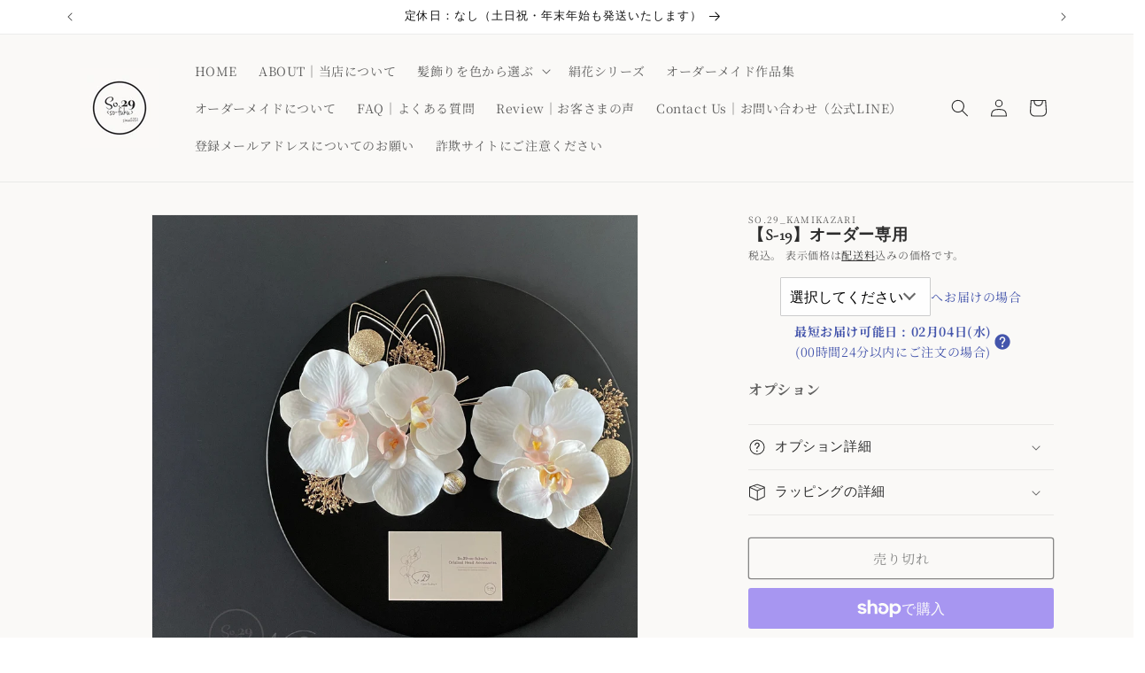

--- FILE ---
content_type: text/javascript
request_url: https://cdn.shopify.com/extensions/019c050b-a56f-7e99-9e55-89ed9d97204f/cart-delivery-datetime-179/assets/min_delivery_date.bundle.js
body_size: 22172
content:
!function(){"use strict";var e,t,n,r,i={466:function(e,t,n){n.d(t,{x:function(){return Fe}});var r=n(402),i=n(172).h;var o=e=>{let{fillColor:t}=e;return i("svg",{width:"18",height:"18",viewBox:"0 0 18 18",fill:"none",xmlns:"http://www.w3.org/2000/svg"},i("path",{d:"M9.00005 0.333313C7.28594 0.333313 5.61033 0.841604 4.1851 1.79391C2.75988 2.74622 1.64905 4.09976 0.993089 5.68339C0.337129 7.26702 0.1655 9.00959 0.499906 10.6908C0.834311 12.3719 1.65973 13.9162 2.87179 15.1282C4.08384 16.3403 5.62809 17.1657 7.30926 17.5001C8.99043 17.8345 10.733 17.6629 12.3166 17.0069C13.9003 16.351 15.2538 15.2401 16.2061 13.8149C17.1584 12.3897 17.6667 10.7141 17.6667 8.99998C17.6667 6.70144 16.7536 4.49704 15.1283 2.87172C13.503 1.24641 11.2986 0.333313 9.00005 0.333313ZM9.00005 14.96C8.78776 14.96 8.58024 14.897 8.40373 14.7791C8.22722 14.6612 8.08965 14.4935 8.00841 14.2974C7.92718 14.1013 7.90592 13.8855 7.94734 13.6772C7.98875 13.469 8.09098 13.2778 8.24108 13.1277C8.39119 12.9776 8.58244 12.8754 8.79065 12.8339C8.99886 12.7925 9.21467 12.8138 9.41079 12.895C9.60692 12.9763 9.77455 13.1138 9.89249 13.2903C10.0104 13.4668 10.0734 13.6744 10.0734 13.8866C10.0734 14.1713 9.9603 14.4443 9.75901 14.6456C9.55772 14.8469 9.28471 14.96 9.00005 14.96ZM10.6867 9.47998C10.1134 10.0466 9.81338 10.3666 9.81338 10.8933V11.7333C9.29081 11.5268 8.70928 11.5268 8.18671 11.7333V10.9C8.21142 10.4005 8.34327 9.91222 8.57333 9.46821C8.80339 9.0242 9.12626 8.63487 9.52005 8.32665C10.1867 7.69998 10.66 7.20665 10.66 6.17998C10.6225 5.75853 10.4286 5.3664 10.1164 5.08078C9.80428 4.79516 9.39649 4.63676 8.97338 4.63676C8.55026 4.63676 8.14248 4.79516 7.83032 5.08078C7.51815 5.3664 7.32422 5.75853 7.28671 6.17998C7.28671 6.39569 7.20102 6.60256 7.04849 6.75509C6.89596 6.90762 6.68909 6.99331 6.47338 6.99331C6.25767 6.99331 6.05079 6.90762 5.89827 6.75509C5.74574 6.60256 5.66005 6.39569 5.66005 6.17998C5.74984 5.36398 6.13759 4.60981 6.74899 4.062C7.3604 3.51418 8.15245 3.21125 8.97338 3.21125C9.7943 3.21125 10.5864 3.51418 11.1978 4.062C11.8092 4.60981 12.1969 5.36398 12.2867 6.17998C12.2753 6.81315 12.1262 7.43626 11.8499 8.00609C11.5737 8.57593 11.1767 9.07885 10.6867 9.47998Z",fill:t||"#4455AC"}))};const a=e=>{let t;const n=new Set,r=(e,r)=>{const i="function"==typeof e?e(t):e;if(!Object.is(i,t)){const e=t;t=(null!=r?r:"object"!=typeof i||null===i)?i:Object.assign({},t,i),n.forEach((n=>n(t,e)))}},i=()=>t,o={setState:r,getState:i,getInitialState:()=>a,subscribe:e=>(n.add(e),()=>n.delete(e)),destroy:()=>{console.warn("[DEPRECATED] The `destroy` method will be unsupported in a future version. Instead use unsubscribe function returned by subscribe. Everything will be garbage-collected if store is garbage-collected."),n.clear()}},a=t=e(r,i,o);return o},l=e=>e?a(e):a;var u=n(242);const{useDebugValue:s}=r.default,{useSyncExternalStoreWithSelector:c}=u;let _=!1;const d=e=>e;const f=e=>{"function"!=typeof e&&console.warn("[DEPRECATED] Passing a vanilla store will be unsupported in a future version. Instead use `import { useStore } from 'zustand'`.");const t="function"==typeof e?l(e):e,n=(e,n)=>function(e,t=d,n){n&&!_&&(console.warn("[DEPRECATED] Use `createWithEqualityFn` instead of `create` or use `useStoreWithEqualityFn` instead of `useStore`. They can be imported from 'zustand/traditional'. https://github.com/pmndrs/zustand/discussions/1937"),_=!0);const r=c(e.subscribe,e.getState,e.getServerState||e.getInitialState,t,n);return s(r),r}(t,e,n);return Object.assign(n,t),n},p=e=>e?f(e):f;const v=p((e=>({themeBlockStyle:{minDeliveryDateFontColor:"",minDeliveryDateFontSize:14,minDeliveryDateDescriptionBackgroundColor:"",minDeliveryDateDescriptionFontColor:"",minDeliveryDateLabel:"",minDeliveryDateDescription:""},setThemeBlockStyle:t=>e((()=>({themeBlockStyle:t})))})));var y=n(172).h;const m=e=>{let{label:t,content:n}=e;const[i,o]=r.default.useState(!1),{minDeliveryDateDescriptionBackgroundColor:a,minDeliveryDateDescriptionFontColor:l}=v((e=>e.themeBlockStyle));(0,r.useEffect)((()=>{const e=document.createElement("style");return e.id="popover-styles",document.head.appendChild(e),()=>{document.head.removeChild(e)}}),[]);const u=document.getElementById("popover-styles");(0,r.useEffect)((()=>{u&&(u.innerHTML=`\n        .pop-over__content::before {\n          border-color: rgba(0, 0, 0, 0) rgba(0, 0, 0, 0) ${a} rgba(0, 0, 0, 0) !important;\n        }\n        .pop-over__content::after {\n          border-color: rgba(0, 0, 0, 0) rgba(0, 0, 0, 0) ${l} rgba(0, 0, 0, 0) !important;\n        }\n      `)}),[a,l,u]);const s="pop-over__content "+(i?"pop-over__content--visible":"pop-over__content--hidden");return y("div",{className:"pop-over__container",style:{display:"flex",alignItems:"center"}},y("div",{role:"button",className:"pop-over__label",style:{display:"flex",alignItems:"center"},onMouseLeave:()=>o(!1),onMouseOver:()=>o(!0)},t),y("div",{onMouseLeave:()=>o(!1),onMouseOver:()=>o(!0),className:s,style:{color:l,backgroundColor:a,border:`2px solid ${l}`}},n))};function h(e){return h="function"==typeof Symbol&&"symbol"==typeof Symbol.iterator?function(e){return typeof e}:function(e){return e&&"function"==typeof Symbol&&e.constructor===Symbol&&e!==Symbol.prototype?"symbol":typeof e},h(e)}function b(e,t){if(t.length<e)throw new TypeError(e+" argument"+(e>1?"s":"")+" required, but only "+t.length+" present")}function g(e){b(1,arguments);var t=Object.prototype.toString.call(e);return e instanceof Date||"object"===h(e)&&"[object Date]"===t?new Date(e.getTime()):"number"==typeof e||"[object Number]"===t?new Date(e):("string"!=typeof e&&"[object String]"!==t||"undefined"==typeof console||(console.warn("Starting with v2.0.0-beta.1 date-fns doesn't accept strings as date arguments. Please use `parseISO` to parse strings. See: https://github.com/date-fns/date-fns/blob/master/docs/upgradeGuide.md#string-arguments"),console.warn((new Error).stack)),new Date(NaN))}function D(e,t){var n;b(1,arguments);var r=e||{},i=g(r.start),o=g(r.end).getTime();if(!(i.getTime()<=o))throw new RangeError("Invalid interval");var a=[],l=i;l.setHours(0,0,0,0);var u=Number(null!==(n=null==t?void 0:t.step)&&void 0!==n?n:1);if(u<1||isNaN(u))throw new RangeError("`options.step` must be a number greater than 1");for(;l.getTime()<=o;)a.push(g(l)),l.setDate(l.getDate()+u),l.setHours(0,0,0,0);return a}const C=e=>{if(e instanceof Date&&-540===e.getTimezoneOffset())return e;const t="string"==typeof e?new Date(`${e}T00:00:00Z`):new Date(e);return new Date(t.getTime()+324e5)},S=["日","月","火","水","木","金","土"],P=e=>{const t=C(e);return{year:t.getFullYear(),month:`0${t.getMonth()+1}`.slice(-2),day:`0${t.getDate()}`.slice(-2),dayOfWeek:S[t.getDay()]}},w=e=>e.slice(0,10),k=function(e){let t=arguments.length>1&&void 0!==arguments[1]&&arguments[1];if(!e)return"";const{year:n,month:r,day:i,dayOfWeek:o}=P(e);return t?`${n}-${r}-${i}`:`${n}-${r}-${i}(${o})`},E=e=>{if(!e)return"";const{year:t,month:n,day:r,dayOfWeek:i}=P(new Date(e));return`${t}-${n}-${r}(${i})`},J=(e,t)=>e<t?D({start:e,end:t}):[],x=function(e,t,n){let r=!(arguments.length>3&&void 0!==arguments[3])||arguments[3];return J(e,t).filter((e=>r?n.includes(String(e.getDay())):!n.includes(String(e.getDay())))).map((e=>k(e,!0)))};var N=n(994);T=e=>({shopData:null,setShopData:t=>e({shopData:t})}),console.warn("[DEPRECATED] Default export is deprecated. Instead use `import { create } from 'zustand'`."),p(T);var T;p((e=>({open:!1,setOpen:t=>e((()=>({open:t})))})));function F(e,t){b(2,arguments);var n=g(e),r=function(e){if(null===e||!0===e||!1===e)return NaN;var t=Number(e);return isNaN(t)?t:t<0?Math.ceil(t):Math.floor(t)}(t);return isNaN(r)?new Date(NaN):r?(n.setDate(n.getDate()+r),n):n}var O=n(820);const I=(e,t)=>{if("yyyy/mm/dd"===t)return w(e)?.replace(/-/g,"/");if("yyyy年mm月dd日"===t){const t=w(e),n=C(t);return`${n.getFullYear()}年${(n.getMonth()+1).toString().padStart(2,"0")}月${n.getDate().toString().padStart(2,"0")}日`}return w(e)},M=e=>{if(!e)return"not-specified";if(e.includes("午前中"))return"before-noon";let t=e.replace(/(から|～|~)/g,"-");return t=t.replace(/時頃|時/g,""),t},R=(e,t)=>""===e?t?.enable_attribute_unspecified_delivery_date?"指定なし":"":I(e,t?.delivery_date_attribute_format||"yyyy-mm-dd");class ${static async submitCart(e,t,n){const{delivery_time:r,delivery_unattended_place:i,delivery_date:o,unattended_is_chime:a,delivery_unattended_place_second_choice:l}=e,u={attributes:{"配送日の指定":o&&"指定なし"!==o?"あり":"なし","配送希望日":R(o,t),"配送時間帯":r||"指定なし","置き配の利用":i,"チャイム":a,"置き配の利用（第二希望）":l}};if(t?.is_next_engine&&Object.assign(u.attributes,{delivery_date:"指定なし"===o?"":I(o,"yyyy/mm/dd"),delivery_time:r?.replace(/～/g,"-"),unattended_delivery_location:i}),t?.is_shipco){const e=R(o,t);Object.assign(u.attributes,{"shipandco-配達希望日":"指定なし"!==e&&e?e:"not-specified","shipandco-配達希望時間帯":"指定なし"===r?"not-specified":M(r)})}if(t?.is_openlogi){let e;e="午前中"===r?"AM":"指定なし"===r?"":r?.slice(0,2),Object.assign(u.attributes,{openlogi_delivery_date:"指定なし"!==o?w(o):"指定なし",openlogi_delivery_time_slot:e,"置き配の利用":""})}try{const e=await fetch("/cart/update.js",{method:"POST",headers:{"Content-Type":"application/json"},body:JSON.stringify(u)});if(!e.ok)throw new Error(`HTTP error! status: ${e.status}`);const t=await e.json();return t}catch(e){console.error({err:e}),n&&n(!0,O.go)}}static async fetchCartData(){try{const e=await fetch("/cart.js");if(!e.ok)throw new Error(`HTTP error! status: ${e.status}`);const t=await e.json(),{attributes:n,items:r,item_count:i,items_subtotal_price:o}=t;return{attributes:n,items:r,item_count:i,items_subtotal_price:o}}catch(e){console.error(e)}}static async fetchProductTag(e){try{const t=await fetch(`/products/${e}.js`),n=await t.json(),{tags:r}=n;return r}catch(e){console.error(e)}}static async fetchItemWeight(){try{const{items:e}=await $.fetchCartData();return e.map((e=>e.grams*e.quantity))}catch(e){console.error(e)}}static async fetchProductDetail(){try{const{items:e,item_count:t,items_subtotal_price:n}=await $.fetchCartData(),r=e.map((e=>e.handle));return{tagsList:await Promise.all(r.map((async e=>await $.fetchProductTag(e)))),items:e,item_count:t,items_subtotal_price:n}}catch(e){console.error(e)}}static async resetCart(e,t){let n={};"delivery_date"===t&&(n={attributes:{"配送日の指定":"なし","配送希望日":e?.enable_attribute_unspecified_delivery_date?"指定なし":"",delivery_date:"",openlogi_delivery_date:""}}),"delivery_time"===t&&(n={attributes:{"配送時間帯":"指定なし",delivery_time:"",openlogi_delivery_time_slot:""}}),t||(n={attributes:{"配送日の指定":"なし","配送希望日":e?.enable_attribute_unspecified_delivery_date?"指定なし":"","配送時間帯":"指定なし",delivery_date:"",delivery_time:"",openlogi_delivery_date:"",openlogi_delivery_time_slot:""}});try{await fetch("/cart/update.js",{method:"POST",headers:{"Content-Type":"application/json"},body:JSON.stringify(n)})}catch(e){console.error({err:e})}}}const U=p((e=>({isUndeliverable:{type:"undeliverable_tag",isUndeliverable:!1},setIsUndeliverable:t=>e((()=>({isUndeliverable:{isUndeliverable:t.isUndeliverable,type:t.type}})))}))),L=p((e=>({deliveryDateTimeStatement:"",setDeliveryDateTimeStatement:t=>e((()=>({deliveryDateTimeStatement:t})))}))),A=p((e=>({loading:[],setLoading:t=>e((e=>({loading:[...e.loading,t]}))),clearLoading:t=>e((e=>({loading:e.loading.filter((e=>e!==t))})))}))),z=e=>{const t=A((e=>e.loading)),n=A((e=>e.setLoading)),r=A((e=>e.clearLoading)),i=t.includes(e);return{isLoading:i,setIsLoading:(0,N.hb)((t=>{t?n(e):r(e)}),[r,n,e,i])}},H=e=>{const t=new Map;for(const n of e)t.set(n.id,n);return Array.from(t.values())?.length},j=(e,t)=>t.filter((t=>{const n=t.tags;return(Array.isArray(n)&&n.length?n:[t.tag]).some((t=>e.includes(t)))})),B=e=>{const t=["delivery_time","delivery_date","delivery_datetime"];return e.sort(((e,n)=>{const r=t.indexOf(e.display_module_type),i=t.indexOf(n.display_module_type);return(-1===r?t.length:r)-(-1===i?t.length:i)}))},q=(e,t,n)=>{if(!e?.is_display_module_priority_enabled)return t;const r=B(n);if(0===r?.length)return t;const i=r[0].display_module_type;return r.filter((e=>e.display_module_type===i))[0]},W=(e,t,n)=>{if(!e?.is_display_module_priority_enabled)return t.display_module_type;const r=B(n);return r[0]?.display_module_type},V=(e,t)=>((e,t)=>{const n=e[0];if(!n)return!1;const r=n.tags,i=Array.isArray(r)&&r.length?r[0]:n.tag;return o=i,t.every((e=>e.includes(o)));var o})(e,t),K=p((e=>({productDeliveryDate:{minDeliveryDate:"",maxDeliveryDate:"",delivery_date_type:"relative",display_module_type:"delivery_datetime",override_prefecture_settings:!1,is_single_product:!1,pd_is_require_delivery_date:!1,pd_is_require_delivery_time:!1},setProductDeliveryDate:t=>e((()=>({productDeliveryDate:t})))}))),X=(e,t)=>{const{productDeliveryDate:n,setProductDeliveryDate:r}=K((e=>e)),i=L((e=>e.setDeliveryDateTimeStatement)),o=U((e=>e.setIsUndeliverable)),{setIsLoading:a}=z("getTag"),l=e?.product_delivery_dates?.length,u=(0,N.hb)((async()=>{if(l)try{a(!0);const{pathname:n}=window.location;if(t)return void s(n);const{tags:r,item_count:i}=await(async()=>{const{tagsList:e,items:t}=await $.fetchProductDetail();return{tags:Array.from(new Set(e)),item_count:H(t)}})(),o=await j(r?.flat(),e?.product_delivery_dates);if(!o?.length)return;_(o,i,r)}catch(e){console.error({error:e})}finally{a(!1)}}),[n,e]),s=(0,N.hb)((async t=>{const n=decodeURI(t).split("/").pop(),i=await $.fetchProductTag(n);if(!i?.length)return;const o=await j(i,e?.product_delivery_dates),a=c(o[0]);r({minDeliveryDate:a?.min_delivery_date,maxDeliveryDate:a?.max_delivery_date,display_module_type:o[0].display_module_type})}),[e,n,r]),c=(0,N.hb)((e=>"absolute"===e?.delivery_date_type?{min_delivery_date:e.absolute_min_delivery_date,max_delivery_date:e.absolute_max_delivery_date}:{min_delivery_date:e?.relative_min_delivery_date,max_delivery_date:e?.relative_max_delivery_date}),[n,e]),_=(0,N.hb)(((t,n,o)=>{if(!l)return;const{checkDuplicateTag:a}=((e,t,n,r,i,o)=>{const a=((e,t)=>1===e.length&&t)(t,V(t,n)),l=((e,t)=>e>=2&&!t)(r,a);return((e,t,n)=>{((e,t)=>"not_simultaneously_purchasable"===e?.product_delivery_date_module_type&&t)(e,t)&&n()})(e,l,i),((e,t,n)=>{((e,t)=>t&&e?.is_visible_product_delivery_date_statement)(e,t)&&n(e?.priority_high_delivery_date_statement)})(e,l,o),{checkDuplicateTag:a}})(e,t,o,n,d,i),u=(s=t).reduce(((e,t)=>e.rank<t.rank?e:t),s[0]);var s;const _=c(u);r({minDeliveryDate:_.min_delivery_date,maxDeliveryDate:_.max_delivery_date,delivery_date_type:u.delivery_date_type,display_module_type:W(e,u,t),override_prefecture_settings:u.override_prefecture_settings,is_single_product:a,pd_is_require_delivery_date:q(e,u,t)?.pd_is_require_delivery_date,pd_is_require_delivery_time:q(e,u,t)?.pd_is_require_delivery_time})}),[e,n]),d=(0,N.hb)((async()=>{await $.resetCart(e),o({type:"not_simultaneously_purchasable",isUndeliverable:!0})}),[e]);return(0,N.vJ)((()=>{"advanced_plan"===e?.charge_plan&&u()}),[e]),{productDeliveryDate:n}},Z=p((e=>({prefectureEarliestDeliveryDate:0,prefectureDisplayModuleType:"delivery_datetime",setPrefectureEarliestDeliveryDate:t=>e((()=>({prefectureEarliestDeliveryDate:t.prefectureEarliestDeliveryDate,prefectureDisplayModuleType:t.prefectureDisplayModuleType})))}))),Y=["kd-checkout-dev.myshopify.com","situraemon.myshopify.com","shinohara-checkout-dev-store.myshopify.com","kanademono-dev.myshopify.com","kanademono.myshopify.com"],Q=e=>!!e&&Y.includes(e),G=e=>{const t=(e=>e?.enable_undeliverable_vacation?J(C(e?.vac_start),C(e?.vac_end)):[])(e);return(e=>e.map((e=>k(e,!0))))(t)},ee=e=>{let{shopData:t,minDeliveryDate:n,maxDeliveryDate:r,undeliverableDeliveryDate:i}=e;const o=G(t),a=te({shopData:t,minDeliveryDate:n,maxDeliveryDate:r});return Q(t?.shopify_domain)?[...i,...o]:[...i,...o,...a]},te=e=>{let{shopData:t,minDeliveryDate:n,maxDeliveryDate:r}=e;return t?.enable_undeliverable_holidays?x(n,r,t?.holidays,!0):[]},ne=e=>{let{shopData:t,minDeliveryDate:n,maxDeliveryDate:r}=e;return t?.enable_undeliverable_holidays?x(n,r,t?.holidays||[],!1):(i=n)<(o=r)?D({start:i,end:o}).map((e=>k(e,!0))):[];var i,o};var re=(e,t)=>{const{productDeliveryDate:n}=X(e,t),r=e?.product_delivery_dates?.length&&n.minDeliveryDate?new Date(n.minDeliveryDate??""):new Date(e?.min_delivery_date??""),i=Z((e=>e.prefectureEarliestDeliveryDate))||0,o=new Date,a=n.maxDeliveryDate?new Date(n.maxDeliveryDate??""):new Date(e?.max_delivery_date??""),l=e?.undeliverable_delivery_date||[],u=(0,N.hb)((t=>{if(!t)return k(C(r),!0);const n=ee({minDeliveryDate:r,maxDeliveryDate:a,shopData:e,undeliverableDeliveryDate:l});let i=t;for(;n.includes(i);)i=k(F(new Date(i),1),!0);return i}),[ee,n,i,e]),s=(0,N.hb)((t=>{const o=(e=>{let{minDeliveryDate:t,prefectureEarliestDeliveryDate:n,shopData:r,productDeliveryDate:i,type:o}=e;const a="absolute"===i?.delivery_date_type&&i?.minDeliveryDate,l=r?.enable_prefecture_delivery_date&&a;return!r?.enable_prefecture_delivery_date||l||i?.minDeliveryDate&&!r?.enable_pref_delivery_date_from_product?t:F(new Date(t),n)})({minDeliveryDate:r,prefectureEarliestDeliveryDate:i,shopData:e,productDeliveryDate:n,type:t}),a=k(o,!0);return u(a||"")}),[e,i,n,r,u]),c=(0,N.hb)((e=>{let{isDateFormat:t,type:n}=e;const r=s(n);if(t){return{exclusionMinDate:C((e=>{const t=C(e);return t.setHours(0,0,0,0),t})(r))}}return{exclusionMinDate:r}}),[e,n,i]),_=(0,N.hb)((()=>{const t=ne({shopData:e,minDeliveryDate:c({isDateFormat:!0,type:"list"})?.exclusionMinDate,maxDeliveryDate:a}),r=G(e),i=e?.undeliverable_delivery_date||[],o=[...r,...i],l=t.filter((e=>!o.includes(e)));return{canSelectExclusionHoliday:t,vacation:r,formatWeekDateExclusionDateList:[e?.is_require_delivery_date||n?.pd_is_require_delivery_date?"":e?.delivery_date_unspecified_label??"指定なし",...l.map(E)].filter(Boolean)}}),[e,n,r]),d=(0,N.hb)((()=>{if(!e?.enable_undeliverable_holidays)return[];if(Q(e?.shopify_domain))return[];return e.holidays.filter((e=>""!==e))}),[e]);return{today:o,minDeliveryDate:r,maxDeliveryDate:a,getExclusionDateList:_,getApiHolidays:d,getNextAvailableDeliveryDate:u,getCalcMinDeliveryDate:c,customMaxDate:()=>{const e=document.getElementsByName("attributes[パーティー開催日]")[0];if(e&&!Number.isNaN(new Date(e?.value).getTime()))return C(e?.value)},productDeliveryDate:n}};const ie=p((e=>({themeBlockStyle:{fontColor:"",fontSize:14,descriptionFontColor:"",descriptionFontSize:12,minDeliveryDateFontColor:"",minDeliveryDateFontSize:14,conditionDescriptionFontColor:"",conditionDescriptionFontSize:12,backgroundColor:"",prefectureCautionFontColor:"",prefectureCautionBackgroundColor:"",iconColor:"",borderColor:"#ccc"},setThemeBlockStyle:t=>e((()=>({themeBlockStyle:t})))})));var oe=n(172).h;var ae=e=>{let{value:t,handleSelect:n,items:r,name:i,defaultOptionLabel:o="指定なし",isRequireDeliveryTime:a,width:l,testId:u}=e;const s=a?r[0].value:"",{borderColor:c}=ie((e=>e.themeBlockStyle));return oe("div",{className:"delivery-select-container amp-select-allow",style:{width:l?`${l}px`:"auto",borderColor:c}},oe("select",{className:"delivery-select-container__select",value:t,onChange:e=>n(e),name:i,style:{width:l?`${l}px`:"100%"},"data-testid":u},r.map((e=>oe("option",{key:e.value,value:e.value===o?s:e.value},e.label)))))};const le=[{value:"JP-99",label:"選択してください"},{value:"JP-00",label:"離島"},{value:"JP-01",label:"北海道"},{value:"JP-02",label:"青森県"},{value:"JP-03",label:"岩手県"},{value:"JP-04",label:"宮城県"},{value:"JP-05",label:"秋田県"},{value:"JP-06",label:"山形県"},{value:"JP-07",label:"福島県"},{value:"JP-08",label:"茨城県"},{value:"JP-09",label:"栃木県"},{value:"JP-10",label:"群馬県"},{value:"JP-11",label:"埼玉県"},{value:"JP-12",label:"千葉県"},{value:"JP-13",label:"東京都"},{value:"JP-14",label:"神奈川県"},{value:"JP-15",label:"新潟県"},{value:"JP-16",label:"富山県"},{value:"JP-17",label:"石川県"},{value:"JP-18",label:"福井県"},{value:"JP-19",label:"山梨県"},{value:"JP-20",label:"長野県"},{value:"JP-21",label:"岐阜県"},{value:"JP-22",label:"静岡県"},{value:"JP-23",label:"愛知県"},{value:"JP-24",label:"三重県"},{value:"JP-25",label:"滋賀県"},{value:"JP-26",label:"京都府"},{value:"JP-27",label:"大阪府"},{value:"JP-28",label:"兵庫県"},{value:"JP-29",label:"奈良県"},{value:"JP-30",label:"和歌山県"},{value:"JP-31",label:"鳥取県"},{value:"JP-32",label:"島根県"},{value:"JP-33",label:"岡山県"},{value:"JP-34",label:"広島県"},{value:"JP-35",label:"山口県"},{value:"JP-36",label:"徳島県"},{value:"JP-37",label:"香川県"},{value:"JP-38",label:"愛媛県"},{value:"JP-39",label:"高知県"},{value:"JP-40",label:"福岡県"},{value:"JP-41",label:"佐賀県"},{value:"JP-42",label:"長崎県"},{value:"JP-43",label:"熊本県"},{value:"JP-44",label:"大分県"},{value:"JP-45",label:"宮崎県"},{value:"JP-46",label:"鹿児島県"},{value:"JP-47",label:"沖縄県"}],ue=e=>Q(e)?le?.filter((e=>"JP-00"!==e.value&&"JP-47"!==e.value)):le,se=e=>{const t="cart-delivery-datetime__address";localStorage.getItem(t);let n=JSON.stringify(e);localStorage.setItem(t,n)},ce=(e,t)=>{const n=document?.getElementById("checkout"),i=Array.from(document?.getElementsByName("checkout")||[]).filter((e=>"submit"===e.getAttribute("type"))),o=i?.length>0?i[0]:null,a=n||o;(0,r.useEffect)((()=>{if(!t?.enable_prefecture_delivery_date)return;if(!t?.enable_address_permalink)return;const n=function(t){t.preventDefault(),localStorage.removeItem("cart-delivery-datetime__address");const n=`https://${location.hostname}/checkout`,r=7===e.zipcode.length?`${e.zipcode.slice(0,3)}-${e.zipcode.slice(3)}`:e.zipcode,i=e.prefcode?.length>=2?e.prefcode.slice(0,2):e.prefcode;let o=n+"?checkout[shipping_address][country]="+encodeURIComponent("JP")+"&checkout[shipping_address][zip]="+encodeURIComponent(r)+"&checkout[shipping_address][province]="+encodeURIComponent(`${i?.includes("JP")?i:"JP-"+(i||"").padStart(2,"0")}`)+"&checkout[shipping_address][address1]="+encodeURIComponent(e.address3)+"&checkout[shipping_address][city]="+encodeURIComponent(e.address2);const a=document?.querySelector('textarea[name="note"]');if(a){const e=a?.value||"";e.trim().length>0&&(o+=`&note=${encodeURIComponent(e)}`)}window.location.href=o};return a?.addEventListener("click",n),()=>{try{a?.removeEventListener("click",n)}catch(e){}}}),[e,t])},_e=e=>{const t=K((e=>e.productDeliveryDate)),{isRequireDeliveryDate:n,isRequireDeliveryTime:r}=(0,N.Kr)((()=>({isRequireDeliveryDate:Boolean(e?.is_require_delivery_date||t?.pd_is_require_delivery_date),isRequireDeliveryTime:Boolean(e?.is_require_delivery_time||t?.pd_is_require_delivery_time)})),[e?.is_require_delivery_date,e?.is_require_delivery_time,t]);return{productDeliveryDate:t,isRequireDeliveryDate:n,isRequireDeliveryTime:r}},de=p((e=>({errors:[],setError:t=>e((e=>({errors:[...e.errors,t]}))),clearError:t=>e((e=>({errors:e.errors.filter((e=>e.type!==t))})))}))),fe=e=>!!e&&!/^\d+$/.test(e),pe=function(e){let t=!(arguments.length>1&&void 0!==arguments[1])||arguments[1],n=arguments.length>2&&void 0!==arguments[2]&&arguments[2];const{isRequireDeliveryDate:i}=_e(e),[o,a]=(0,r.useState)(""),{isLoading:l,setIsLoading:u}=z("getZip"),[s,c]=(0,r.useState)({address1:"",address2:"",address3:"",kana1:"",kana2:"",kana3:"",prefcode:"",zipcode:""}),{setIsError:_}=(e=>{const t=de((e=>e.errors)),n=de((e=>e.setError)),i=de((e=>e.clearError)),o=Array.isArray(t)&&t?.find((t=>t.type===e)),a=(0,r.useCallback)(((t,r)=>{t?n({type:e,message:r,isError:!0}):i(e)}),[e,n,i]);return{isError:!!o,message:o?.message,setIsError:a}})("prefecture");ce(s,e);const{fetchEarliestDeliveryDate:d}=((e,t)=>{const n=Z((e=>e.setPrefectureEarliestDeliveryDate)),{isRequireDeliveryDate:i}=_e(e),{setIsLoading:o}=z("getPrefecture");return{fetchEarliestDeliveryDate:(0,r.useCallback)((async(t,r)=>{try{if(o(!0),"指定なし"===t){if(!i)return;return void n({prefectureEarliestDeliveryDate:e?.max_min_delivery_date})}if(r){const t=e?.prefecture_settings,r=t?.find((e=>"沖縄県・離島"===e.prefecture));return r?void n({prefectureEarliestDeliveryDate:r.min_delivery_date,prefectureDisplayModuleType:r.display_module_type}):void n({prefectureEarliestDeliveryDate:r.min_delivery_date||0,prefectureDisplayModuleType:r.display_module_type||"delivery_datetime"})}const a="沖縄県"===t||"離島"===t?"沖縄県・離島":t,l=e?.prefecture_settings,u=l?.find((e=>e.prefecture===a));if(!u)return void n({prefectureEarliestDeliveryDate:0,prefectureDisplayModuleType:"delivery_datetime"});n({prefectureEarliestDeliveryDate:u.min_delivery_date||0,prefectureDisplayModuleType:u.display_module_type||"delivery_datetime"})}catch(e){console.error(e)}finally{o(!1)}}),[e?.prefecture_form_type,e?.prefecture_settings,n,i,t])}})(e,s),f="postal_code_form"===e?.prefecture_form_type,p="prefecture_form"===e?.prefecture_form_type,v=(e=>/^\d{7}$/.test(e))(o),[y,m]=(0,r.useState)(null),[h,b]=((0,r.useRef)(null),(0,r.useState)([])),[g,D]=(0,r.useState)(!1),C=(0,r.useRef)(null),S=(0,r.useRef)({}),P=(0,r.useCallback)((async e=>{try{u(!0);const t=`https://postcode.teraren.com/postcodes/${e}.json`,n=await fetch(t);if(!n.ok)return void _(!0,"住所が見つかりませんでした");const r=await n.json(),i={address1:r.prefecture,address2:r.city,address3:r.suburb,kana1:r.prefecture_kana,kana2:r.city_kana,kana3:r.suburb_kana,prefcode:r.jis,zipcode:r.new};c(i);const o=await E(e);d(r.prefecture,o)}catch(e){console.error(e),_(!0,"郵便番号の取得に失敗しました。再度お時間が経ってからお試しください")}finally{u(!1)}}),[s,c,o]),w=(0,r.useCallback)((async e=>{if(!/^[0-9]{3,6}$/.test(e))return void b([]);const t=S.current[e];if(t)b(t);else try{D(!0),C.current&&C.current.abort();const t=new AbortController;C.current=t;const n=async n=>{const r=`https://postcode.teraren.com/postcodes.json?s=${e}&per=${n}`,i=await fetch(r,{signal:t.signal});if(!i.ok)return[];return(await i.json()).filter((t=>t.new?.startsWith(e))).map((e=>({zipcode:e.new,display:`${e.prefecture}${e.city}${e.suburb?e.suburb:""}（${e.new}）`,prefecture:e.prefecture,city:e.city,suburb:e.suburb})))};let r=await n(10);0===r.length&&(r=await n(100)),S.current[e]=r,b(r)}catch(e){if("AbortError"===e?.name)return;b([])}finally{D(!1)}}),[]),k=(0,r.useCallback)((e=>{a(e.zipcode),c((t=>({...t,address1:e.prefecture,address2:e.city,address3:e.suburb,zipcode:e.zipcode}))),b([]),d(e.prefecture)}),[d]),E=(0,r.useCallback)((async e=>{const t=`https://delivery-date-and-time-picker.amp.tokyo/checkout_api/is_remote_island?postal_code=${(e=>{const t=e.replace(/\D/g,"");return 7!==t.length?null:`${t.substring(0,3)}-${t.substring(3)}`})(e)}`,n=await fetch(t),r=await n.json();return r?.is_remote_island}),[o]),J=(0,r.useCallback)((e=>{a(e.target.value)}),[o,a]);(0,r.useEffect)((()=>{if(e?.enable_prefecture_delivery_date&&f){if(v)P(o);else{if(/^[0-9]{3,6}$/.test(o)){const e=setTimeout((()=>w(o)),300);return()=>clearTimeout(e)}b([]),o.length<3&&(_(!1,""),c({address1:"",address2:"",address3:"",kana1:"",kana2:"",kana3:"",prefcode:"",zipcode:""}))}o&&!fe(o)?_(!0,"郵便番号は半角数字のみで入力してください"):o&&fe(o)&&_(!1,""),x(o)}}),[o,v,f,e?.enable_prefecture_delivery_date]);const x=(0,r.useCallback)((e=>{e?.length>7?_(!0,"郵便番号は7桁で入力してください"):_(!1,"")}),[o]);(0,r.useEffect)((()=>{if(!e?.enable_prefecture_delivery_date)return;const t=s?.address1;t&&(f&&!n||y!==t&&(m(t),d(t)))}),[s?.address1,e?.enable_prefecture_delivery_date,f,y]);const N=window?.location?.pathname?.includes("products"),T=(0,r.useCallback)((()=>{const t=(()=>{const e="cart-delivery-datetime__address",t=localStorage.getItem(e);return t?(localStorage.getItem(e),JSON.parse(t)||"{}"):{}})();if(e?.enable_prefecture_delivery_date&&!N){if(0!==Object.keys(t).length)c((e=>f?{...e,zipcode:t.postalCode,address1:t["都道府県"],prefcode:t.prefcode}:{...e,address1:t["都道府県"],prefcode:t.prefcode}));else{if(!i)return;c((e=>({...e,address1:"指定なし"})))}f&&a(t.postalCode)}}),[e?.prefecture_form_type,o,s,N]),F=(0,r.useCallback)((()=>{e?.enable_prefecture_delivery_date&&(N||(f&&v?se({postalCode:o,"都道府県":s?.address1,prefcode:s?.prefcode}):p&&s?.address1&&se({"都道府県":s?.address1,prefcode:s?.prefcode})))}),[e?.prefecture_form_type,o,s,N,i]);return(0,r.useEffect)((()=>{t&&e?.enable_prefecture_delivery_date&&T()}),[e]),(0,r.useEffect)((()=>{e?.enable_prefecture_delivery_date&&F()}),[e?.prefecture_form_type,o,s]),{postalCode:o,address:s,setAddress:c,handleChangeZipCode:J,isLoading:l,suggestions:h,isSuggestLoading:g,selectSuggestion:k}},ve=e=>{switch(e){case"JP-00":return"離島";case"JP-01":return"北海道";case"JP-02":return"青森県";case"JP-03":return"岩手県";case"JP-04":return"宮城県";case"JP-05":return"秋田県";case"JP-06":return"山形県";case"JP-07":return"福島県";case"JP-08":return"茨城県";case"JP-09":return"栃木県";case"JP-10":return"群馬県";case"JP-11":return"埼玉県";case"JP-12":return"千葉県";case"JP-13":return"東京都";case"JP-14":return"神奈川県";case"JP-15":return"新潟県";case"JP-16":return"富山県";case"JP-17":return"石川県";case"JP-18":return"福井県";case"JP-19":return"山梨県";case"JP-20":return"長野県";case"JP-21":return"岐阜県";case"JP-22":return"静岡県";case"JP-23":return"愛知県";case"JP-24":return"三重県";case"JP-25":return"滋賀県";case"JP-26":return"京都府";case"JP-27":return"大阪府";case"JP-28":return"兵庫県";case"JP-29":return"奈良県";case"JP-30":return"和歌山県";case"JP-31":return"鳥取県";case"JP-32":return"島根県";case"JP-33":return"岡山県";case"JP-34":return"広島県";case"JP-35":return"山口県";case"JP-36":return"徳島県";case"JP-37":return"香川県";case"JP-38":return"愛媛県";case"JP-39":return"高知県";case"JP-40":return"福岡県";case"JP-41":return"佐賀県";case"JP-42":return"長崎県";case"JP-43":return"熊本県";case"JP-44":return"大分県";case"JP-45":return"宮崎県";case"JP-46":return"鹿児島県";case"JP-47":return"沖縄県";case"JP-99":return"指定なし";default:return""}};var ye=n(172).h;function me(){return me=Object.assign?Object.assign.bind():function(e){for(var t=1;t<arguments.length;t++){var n=arguments[t];for(var r in n)({}).hasOwnProperty.call(n,r)&&(e[r]=n[r])}return e},me.apply(null,arguments)}const he=e=>{let{...t}=e;return ye("div",me({className:"loading-spinner"},t))};var be=n(172).h;const ge=e=>{let{statement:t,fontSize:n}=e;return"string"!=typeof t?null:be("div",{className:"delivery-caution__statement",style:{fontSize:n},key:t},t?.split(/(\n|\r)/).map(((e,t)=>""!==e?be("div",{key:t},e):be("br",{key:t}))))},De=(e,t,n)=>e.getAttribute(t)||n;var Ce=n(172).h;var Se=e=>{let{style:t={margin:"5px"},fillColor:n="#333333"}=e;return Ce("svg",{style:t,width:"24",height:"24",viewBox:"0 0 24 24",fill:n,xmlns:"http://www.w3.org/2000/svg"},Ce("path",{fillRule:"evenodd",clipRule:"evenodd",d:"M12 2C6.48 2 2 6.48 2 12C2 17.52 6.48 22 12 22C17.52 22 22 17.52 22 12C22 6.48 17.52 2 12 2ZM11 7V9H13V7H11ZM13 16C13 16.55 12.55 17 12 17C11.45 17 11 16.55 11 16V12C11 11.45 11.45 11 12 11C12.55 11 13 11.45 13 12V16ZM4 12C4 16.41 7.59 20 12 20C16.41 20 20 16.41 20 12C20 7.59 16.41 4 12 4C7.59 4 4 7.59 4 12Z",fill:n}))},Pe=n(172).h,we=n(172).FK;var ke=e=>{let{conditionLimitValue:t,statement:n,isCartInUndeliverable:r,propStyle:i}=e;const{conditionDescriptionFontColor:o,conditionDescriptionFontSize:a}=ie((e=>e.themeBlockStyle)),l="rgba(0,0,0,0)"!==o?{color:o,fontSize:a}:{fontSize:a};return Pe("div",null,t?.length||r.isUndeliverable?n?Pe("div",{className:"delivery-container",id:"undeliverable-statement"},Pe("div",{style:{...l,...i},className:"delivery-caution__container"},Pe(Se,{style:{margin:"5px"},fillColor:"rgba(0,0,0,0)"!==o?o:"#333333"}),Pe(ge,{statement:n,fontSize:a}))):"":Pe(we,null))},Ee=n(172).h,Je=n(172).FK;const xe=(e,t,n)=>Q(e)?{color:"rgb(63,63,63)",fontSize:t}:{color:n,fontSize:t},Ne=e=>{let{minDeliveryDate:t,time:n,shopData:r,minDeliveryDateStatement:i,minDeliveryDateFontSize:a,minDeliveryDateFontColor:l,minDeliveryDateLabel:u,hasError:s}=e;const c=Q(r.shopify_domain),_=c?"最短ご指定可能日":u;return s||!t||isNaN(t.getTime())?null:Ee("div",{className:"flex-modifier",style:{marginTop:"8px",...xe(r?.shopify_domain,a,l)}},Ee("p",{className:"delivery-mindate-caution",style:xe(r?.shopify_domain,a,l)},_," : ",(e=>{if(!e)return"";const{month:t,day:n,dayOfWeek:r}=P(e);return`${t}月${n}日(${r})`})(t),Ee("br",null),Ee("span",{className:"delivery-mindate-help",style:xe(r?.shopify_domain,a,l)},"(",(e=>{const[t,n]=e.split(":");return`${t}時間${n}分`})(n),"以内にご注文",c&&"・ご入金","の場合)")),Ee(m,{label:Ee(o,{fillColor:c?"rgb(63,63,63)":l}),content:i}))},Te=e=>{let{shopData:t,address:n,onChangePrefecture:r,JPPrefectures:i,minDeliveryDateFontSize:o,minDeliveryDateFontColor:a}=e;return t?.enable_prefecture_delivery_date?Ee("div",{className:"flex-center",style:xe(t?.shopify_domain,o,a)},Ee(ae,{handleSelect:r,value:n.prefcode||"JP-99",items:ue(t?.shopify_domain),name:"prefecture",width:170}),"へお届けの場合"):null},Fe=e=>{let{shopData:t}=e;const{getCalcMinDeliveryDate:n}=re(t,!0),{time:i}=(e=>{const[t,n]=(0,r.useState)(""),i=e?.order_cut_off_time||null;return(0,r.useEffect)((()=>{n(i||"")}),[]),(0,r.useEffect)((()=>{const e=setInterval((()=>{n((e=>{let[t,n]=e.split(":").map(Number);return n>0?n--:(n=59,t>0?t--:t=23),`${t.toString().padStart(2,"0")}:${n.toString().padStart(2,"0")}`}))}),6e4);return()=>clearInterval(e)}),[]),{time:t}})(t),{isUndeliverable:a,isLoading:l}=(()=>{const[e,t]=(0,r.useState)(!1),{isLoading:n,setIsLoading:i}=z("getTag"),{pathname:o}=window.location,a=decodeURI(o).split("/").pop(),l=(0,r.useCallback)((async e=>{try{i(!0);const n=await $.fetchProductTag(e);n?.includes("配送希望日時指定不可")&&t(!0)}catch(e){console.error(e)}finally{i(!1)}}),[]);return(0,r.useEffect)((()=>{a&&l(a)}),[]),{isUndeliverable:e,isLoading:n}})();(e=>{const t=v((e=>e.setThemeBlockStyle)),n=document.getElementById("cart-delivery-datetime_display-min-delivery-date");(0,r.useEffect)((()=>{n&&t({minDeliveryDateFontColor:De(n,"data-min-delivery-date-title-font-color","#000000"),minDeliveryDateFontSize:parseInt(De(n,"data-min-delivery-date-title-font-size","14"),10),minDeliveryDateDescriptionFontColor:De(n,"data-min-delivery-date-description-font-color",""),minDeliveryDateDescriptionBackgroundColor:De(n,"data-min-delivery-date-description-background-color",""),minDeliveryDateLabel:De(n,"data-min-delivery-date-label",""),minDeliveryDateDescription:De(n,"data-min-delivery-date-description","")})}),[e,n])})(t);const{productDeliveryDate:u}=X(t,!0),s=n({isDateFormat:!0,type:"UI"})?.exclusionMinDate,c=(0,r.useMemo)((()=>!s||isNaN(s.getTime())),[s]),{address:_,setAddress:d}=pe(t,!1,!0),f=Z((e=>e.prefectureDisplayModuleType)),{minDeliveryDateFontSize:p,minDeliveryDateFontColor:y,minDeliveryDateLabel:h,minDeliveryDateDescription:b}=v((e=>e.themeBlockStyle)),g="※日付・時間を指定いただいた場合でも、地域や配送業者の都合によって指定日・指定時間に配達できない場合がございます。",D=Ee(ge,{statement:b===g?t?.min_delivery_date_statement||g:b}),C=(0,r.useCallback)((()=>{const e=document.getElementById("cart-delivery-datetime_display-min-delivery-date");return e?e.getAttribute("data-prefecture"):null}),[]);return(0,r.useEffect)((()=>{const e=C();console.info("Selected Prefecture:",e),e&&d((t=>({...t,address1:ve(e),prefcode:e})))}),[t,C]),Ee("div",{className:"delivery-container"},Ee("div",{className:"delivery-mindate-wrapper",style:{color:"rgb(63,63,63)"}},l?Ee(he,{style:{margin:"auto"}}):a||"delivery_time"===u?.display_module_type?Ee("div",{className:"flex-modifier",style:{marginTop:"8px",alignItems:"center",...xe(t?.shopify_domain,p,y)}},Ee("p",{className:"delivery-mindate-caution",style:{margin:0,...xe(t?.shopify_domain,p,y)}},"※お届け日指定不可の商品です"),Ee(m,{label:Ee(o,{fillColor:Q(t?.shopify_domain)?"rgb(63,63,63)":y}),content:D})):Ee(Je,null,Ee(Te,{shopData:t,address:_,onChangePrefecture:e=>{const{value:t}=e.target;d((e=>({...e,address1:ve(t),prefcode:t})))},JPPrefectures:ue(t?.shopify_domain),minDeliveryDateFontSize:p,minDeliveryDateFontColor:y}),"unavailable_delivery_datetime"!==f&&"delivery_time"!==f?Ee(Ne,{minDeliveryDate:s,time:i,shopData:t,minDeliveryDateStatement:D,minDeliveryDateFontSize:p,minDeliveryDateFontColor:y,minDeliveryDateLabel:h,hasError:c}):Ee(ke,{statement:"こちらの都道府県には希望日時の指定ができません。",isCartInUndeliverable:{isUndeliverable:!0,type:"undeliverable_tag"},propStyle:{alignItems:"center"}}))))}},820:function(e,t,n){n.d(t,{Fu:function(){return r},go:function(){return i}});const r="ショップの情報が取得出来ませんでした。もう一度時間が経ってから再度お試し下さい。",i="データの更新に失敗しました。もう一度時間が経ってから再度お試し下さい。"},577:function(e,t,n){n.d(t,{z:function(){return l}});var r=n(820);const{hostname:i}=window.location,o=`https://${i}/apps/andd-delivery-datetime/shop`;var a=async e=>{try{console.debug("Incoming fetchShopData",o);const e=await fetch(o);if(!e.ok)throw new Error(`HTTP error! status: ${e.status}`);const t=await e.text(),n=JSON.parse(t.replace(/(&quot\;)/g,'"'));return n}catch(e){return console.error({err:e}),{status:"error",message:r.Fu}}};const l=async()=>{try{return await a()}catch(e){console.error({error:e})}}},229:function(e,t,n){n.a(e,(async function(e,t){try{var r=n(577),i=n(172),o=n(466),a=n(172).h;const e=document.getElementById("cart-delivery-datetime_display-min-delivery-date");if(e){const t=await(0,r.z)();console.info("shopData",t),(0,i.XX)(a(o.x,{shopData:t}),e)}t()}catch(e){t(e)}}),1)},402:function(e,t,n){n.r(t),n.d(t,{Children:function(){return d},Component:function(){return r.uA},Fragment:function(){return r.FK},PureComponent:function(){return a},StrictMode:function(){return G},Suspense:function(){return m},SuspenseList:function(){return g},__SECRET_INTERNALS_DO_NOT_USE_OR_YOU_WILL_BE_FIRED:function(){return H},cloneElement:function(){return K},createContext:function(){return r.q6},createElement:function(){return r.n},createFactory:function(){return B},createPortal:function(){return P},createRef:function(){return r._3},default:function(){return le},findDOMNode:function(){return Z},flushSync:function(){return Q},forwardRef:function(){return c},hydrate:function(){return F},isElement:function(){return ie},isFragment:function(){return W},isMemo:function(){return V},isValidElement:function(){return q},lazy:function(){return b},memo:function(){return l},render:function(){return T},startTransition:function(){return ee},unmountComponentAtNode:function(){return X},unstable_batchedUpdates:function(){return Y},useCallback:function(){return i.hb},useContext:function(){return i.NT},useDebugValue:function(){return i.MN},useDeferredValue:function(){return te},useEffect:function(){return i.vJ},useErrorBoundary:function(){return i.Md},useId:function(){return i.Bi},useImperativeHandle:function(){return i.Yn},useInsertionEffect:function(){return re},useLayoutEffect:function(){return i.Nf},useMemo:function(){return i.Kr},useReducer:function(){return i.WO},useRef:function(){return i.li},useState:function(){return i.J0},useSyncExternalStore:function(){return oe},useTransition:function(){return ne},version:function(){return j}});var r=n(172),i=n(994);function o(e,t){for(var n in e)if("__source"!==n&&!(n in t))return!0;for(var r in t)if("__source"!==r&&e[r]!==t[r])return!0;return!1}function a(e,t){this.props=e,this.context=t}function l(e,t){function n(e){var n=this.props.ref,r=n==e.ref;return!r&&n&&(n.call?n(null):n.current=null),t?!t(this.props,e)||!r:o(this.props,e)}function i(t){return this.shouldComponentUpdate=n,(0,r.n)(e,t)}return i.displayName="Memo("+(e.displayName||e.name)+")",i.prototype.isReactComponent=!0,i.__f=!0,i}(a.prototype=new r.uA).isPureReactComponent=!0,a.prototype.shouldComponentUpdate=function(e,t){return o(this.props,e)||o(this.state,t)};var u=r.fF.__b;r.fF.__b=function(e){e.type&&e.type.__f&&e.ref&&(e.props.ref=e.ref,e.ref=null),u&&u(e)};var s="undefined"!=typeof Symbol&&Symbol.for&&Symbol.for("react.forward_ref")||3911;function c(e){function t(t){if(!("ref"in t))return e(t,null);var n=t.ref;delete t.ref;var r=e(t,n);return t.ref=n,r}return t.$$typeof=s,t.render=t,t.prototype.isReactComponent=t.__f=!0,t.displayName="ForwardRef("+(e.displayName||e.name)+")",t}var _=function(e,t){return null==e?null:(0,r.v2)((0,r.v2)(e).map(t))},d={map:_,forEach:_,count:function(e){return e?(0,r.v2)(e).length:0},only:function(e){var t=(0,r.v2)(e);if(1!==t.length)throw"Children.only";return t[0]},toArray:r.v2},f=r.fF.__e;r.fF.__e=function(e,t,n,r){if(e.then)for(var i,o=t;o=o.__;)if((i=o.__c)&&i.__c)return null==t.__e&&(t.__e=n.__e,t.__k=n.__k),i.__c(e,t);f(e,t,n,r)};var p=r.fF.unmount;function v(e,t,n){return e&&(e.__c&&e.__c.__H&&(e.__c.__H.__.forEach((function(e){"function"==typeof e.__c&&e.__c()})),e.__c.__H=null),null!=(e=function(e,t){for(var n in t)e[n]=t[n];return e}({},e)).__c&&(e.__c.__P===n&&(e.__c.__P=t),e.__c=null),e.__k=e.__k&&e.__k.map((function(e){return v(e,t,n)}))),e}function y(e,t,n){return e&&n&&(e.__v=null,e.__k=e.__k&&e.__k.map((function(e){return y(e,t,n)})),e.__c&&e.__c.__P===t&&(e.__e&&n.appendChild(e.__e),e.__c.__e=!0,e.__c.__P=n)),e}function m(){this.__u=0,this.t=null,this.__b=null}function h(e){var t=e.__.__c;return t&&t.__a&&t.__a(e)}function b(e){var t,n,i;function o(o){if(t||(t=e()).then((function(e){n=e.default||e}),(function(e){i=e})),i)throw i;if(!n)throw t;return(0,r.n)(n,o)}return o.displayName="Lazy",o.__f=!0,o}function g(){this.u=null,this.o=null}r.fF.unmount=function(e){var t=e.__c;t&&t.__R&&t.__R(),t&&32&e.__u&&(e.type=null),p&&p(e)},(m.prototype=new r.uA).__c=function(e,t){var n=t.__c,r=this;null==r.t&&(r.t=[]),r.t.push(n);var i=h(r.__v),o=!1,a=function(){o||(o=!0,n.__R=null,i?i(l):l())};n.__R=a;var l=function(){if(! --r.__u){if(r.state.__a){var e=r.state.__a;r.__v.__k[0]=y(e,e.__c.__P,e.__c.__O)}var t;for(r.setState({__a:r.__b=null});t=r.t.pop();)t.forceUpdate()}};r.__u++||32&t.__u||r.setState({__a:r.__b=r.__v.__k[0]}),e.then(a,a)},m.prototype.componentWillUnmount=function(){this.t=[]},m.prototype.render=function(e,t){if(this.__b){if(this.__v.__k){var n=document.createElement("div"),i=this.__v.__k[0].__c;this.__v.__k[0]=v(this.__b,n,i.__O=i.__P)}this.__b=null}var o=t.__a&&(0,r.n)(r.FK,null,e.fallback);return o&&(o.__u&=-33),[(0,r.n)(r.FK,null,t.__a?null:e.children),o]};var D=function(e,t,n){if(++n[1]===n[0]&&e.o.delete(t),e.props.revealOrder&&("t"!==e.props.revealOrder[0]||!e.o.size))for(n=e.u;n;){for(;n.length>3;)n.pop()();if(n[1]<n[0])break;e.u=n=n[2]}};function C(e){return this.getChildContext=function(){return e.context},e.children}function S(e){var t=this,n=e.i;t.componentWillUnmount=function(){(0,r.XX)(null,t.l),t.l=null,t.i=null},t.i&&t.i!==n&&t.componentWillUnmount(),t.l||(t.i=n,t.l={nodeType:1,parentNode:n,childNodes:[],contains:function(){return!0},appendChild:function(e){this.childNodes.push(e),t.i.appendChild(e)},insertBefore:function(e,n){this.childNodes.push(e),t.i.appendChild(e)},removeChild:function(e){this.childNodes.splice(this.childNodes.indexOf(e)>>>1,1),t.i.removeChild(e)}}),(0,r.XX)((0,r.n)(C,{context:t.context},e.__v),t.l)}function P(e,t){var n=(0,r.n)(S,{__v:e,i:t});return n.containerInfo=t,n}(g.prototype=new r.uA).__a=function(e){var t=this,n=h(t.__v),r=t.o.get(e);return r[0]++,function(i){var o=function(){t.props.revealOrder?(r.push(i),D(t,e,r)):i()};n?n(o):o()}},g.prototype.render=function(e){this.u=null,this.o=new Map;var t=(0,r.v2)(e.children);e.revealOrder&&"b"===e.revealOrder[0]&&t.reverse();for(var n=t.length;n--;)this.o.set(t[n],this.u=[1,0,this.u]);return e.children},g.prototype.componentDidUpdate=g.prototype.componentDidMount=function(){var e=this;this.o.forEach((function(t,n){D(e,n,t)}))};var w="undefined"!=typeof Symbol&&Symbol.for&&Symbol.for("react.element")||60103,k=/^(?:accent|alignment|arabic|baseline|cap|clip(?!PathU)|color|dominant|fill|flood|font|glyph(?!R)|horiz|image(!S)|letter|lighting|marker(?!H|W|U)|overline|paint|pointer|shape|stop|strikethrough|stroke|text(?!L)|transform|underline|unicode|units|v|vector|vert|word|writing|x(?!C))[A-Z]/,E=/^on(Ani|Tra|Tou|BeforeInp|Compo)/,J=/[A-Z0-9]/g,x="undefined"!=typeof document,N=function(e){return("undefined"!=typeof Symbol&&"symbol"==typeof Symbol()?/fil|che|rad/:/fil|che|ra/).test(e)};function T(e,t,n){return null==t.__k&&(t.textContent=""),(0,r.XX)(e,t),"function"==typeof n&&n(),e?e.__c:null}function F(e,t,n){return(0,r.Qv)(e,t),"function"==typeof n&&n(),e?e.__c:null}r.uA.prototype.isReactComponent={},["componentWillMount","componentWillReceiveProps","componentWillUpdate"].forEach((function(e){Object.defineProperty(r.uA.prototype,e,{configurable:!0,get:function(){return this["UNSAFE_"+e]},set:function(t){Object.defineProperty(this,e,{configurable:!0,writable:!0,value:t})}})}));var O=r.fF.event;function I(){}function M(){return this.cancelBubble}function R(){return this.defaultPrevented}r.fF.event=function(e){return O&&(e=O(e)),e.persist=I,e.isPropagationStopped=M,e.isDefaultPrevented=R,e.nativeEvent=e};var $,U={enumerable:!1,configurable:!0,get:function(){return this.class}},L=r.fF.vnode;r.fF.vnode=function(e){"string"==typeof e.type&&function(e){var t=e.props,n=e.type,i={},o=-1===n.indexOf("-");for(var a in t){var l=t[a];if(!("value"===a&&"defaultValue"in t&&null==l||x&&"children"===a&&"noscript"===n||"class"===a||"className"===a)){var u=a.toLowerCase();"defaultValue"===a&&"value"in t&&null==t.value?a="value":"download"===a&&!0===l?l="":"translate"===u&&"no"===l?l=!1:"o"===u[0]&&"n"===u[1]?"ondoubleclick"===u?a="ondblclick":"onchange"!==u||"input"!==n&&"textarea"!==n||N(t.type)?"onfocus"===u?a="onfocusin":"onblur"===u?a="onfocusout":E.test(a)&&(a=u):u=a="oninput":o&&k.test(a)?a=a.replace(J,"-$&").toLowerCase():null===l&&(l=void 0),"oninput"===u&&i[a=u]&&(a="oninputCapture"),i[a]=l}}"select"==n&&i.multiple&&Array.isArray(i.value)&&(i.value=(0,r.v2)(t.children).forEach((function(e){e.props.selected=-1!=i.value.indexOf(e.props.value)}))),"select"==n&&null!=i.defaultValue&&(i.value=(0,r.v2)(t.children).forEach((function(e){e.props.selected=i.multiple?-1!=i.defaultValue.indexOf(e.props.value):i.defaultValue==e.props.value}))),t.class&&!t.className?(i.class=t.class,Object.defineProperty(i,"className",U)):(t.className&&!t.class||t.class&&t.className)&&(i.class=i.className=t.className),e.props=i}(e),e.$$typeof=w,L&&L(e)};var A=r.fF.__r;r.fF.__r=function(e){A&&A(e),$=e.__c};var z=r.fF.diffed;r.fF.diffed=function(e){z&&z(e);var t=e.props,n=e.__e;null!=n&&"textarea"===e.type&&"value"in t&&t.value!==n.value&&(n.value=null==t.value?"":t.value),$=null};var H={ReactCurrentDispatcher:{current:{readContext:function(e){return $.__n[e.__c].props.value},useCallback:i.hb,useContext:i.NT,useDebugValue:i.MN,useDeferredValue:te,useEffect:i.vJ,useId:i.Bi,useImperativeHandle:i.Yn,useInsertionEffect:re,useLayoutEffect:i.Nf,useMemo:i.Kr,useReducer:i.WO,useRef:i.li,useState:i.J0,useSyncExternalStore:oe,useTransition:ne}}},j="18.3.1";function B(e){return r.n.bind(null,e)}function q(e){return!!e&&e.$$typeof===w}function W(e){return q(e)&&e.type===r.FK}function V(e){return!!e&&!!e.displayName&&("string"==typeof e.displayName||e.displayName instanceof String)&&e.displayName.startsWith("Memo(")}function K(e){return q(e)?r.Ob.apply(null,arguments):e}function X(e){return!!e.__k&&((0,r.XX)(null,e),!0)}function Z(e){return e&&(e.base||1===e.nodeType&&e)||null}var Y=function(e,t){return e(t)},Q=function(e,t){return e(t)},G=r.FK;function ee(e){e()}function te(e){return e}function ne(){return[!1,ee]}var re=i.Nf,ie=q;function oe(e,t){var n=t(),r=(0,i.J0)({h:{__:n,v:t}}),o=r[0].h,a=r[1];return(0,i.Nf)((function(){o.__=n,o.v=t,ae(o)&&a({h:o})}),[e,n,t]),(0,i.vJ)((function(){return ae(o)&&a({h:o}),e((function(){ae(o)&&a({h:o})}))}),[e]),n}function ae(e){var t,n,r=e.v,i=e.__;try{var o=r();return!((t=i)===(n=o)&&(0!==t||1/t==1/n)||t!=t&&n!=n)}catch(e){return!0}}var le={useState:i.J0,useId:i.Bi,useReducer:i.WO,useEffect:i.vJ,useLayoutEffect:i.Nf,useInsertionEffect:re,useTransition:ne,useDeferredValue:te,useSyncExternalStore:oe,startTransition:ee,useRef:i.li,useImperativeHandle:i.Yn,useMemo:i.Kr,useCallback:i.hb,useContext:i.NT,useDebugValue:i.MN,version:"18.3.1",Children:d,render:T,hydrate:F,unmountComponentAtNode:X,createPortal:P,createElement:r.n,createContext:r.q6,createFactory:B,cloneElement:K,createRef:r._3,Fragment:r.FK,isValidElement:q,isElement:ie,isFragment:W,isMemo:V,findDOMNode:Z,Component:r.uA,PureComponent:a,memo:l,forwardRef:c,flushSync:Q,unstable_batchedUpdates:Y,StrictMode:G,Suspense:m,SuspenseList:g,lazy:b,__SECRET_INTERNALS_DO_NOT_USE_OR_YOU_WILL_BE_FIRED:H}},172:function(e,t,n){n.d(t,{FK:function(){return S},Ob:function(){return q},Qv:function(){return B},XX:function(){return j},_3:function(){return C},fF:function(){return i},h:function(){return g},n:function(){return g},q6:function(){return W},uA:function(){return P},v2:function(){return F}});var r,i,o,a,l,u,s,c,_,d,f,p={},v=[],y=/acit|ex(?:s|g|n|p|$)|rph|grid|ows|mnc|ntw|ine[ch]|zoo|^ord|itera/i,m=Array.isArray;function h(e,t){for(var n in t)e[n]=t[n];return e}function b(e){e&&e.parentNode&&e.parentNode.removeChild(e)}function g(e,t,n){var i,o,a,l={};for(a in t)"key"==a?i=t[a]:"ref"==a?o=t[a]:l[a]=t[a];if(arguments.length>2&&(l.children=arguments.length>3?r.call(arguments,2):n),"function"==typeof e&&null!=e.defaultProps)for(a in e.defaultProps)void 0===l[a]&&(l[a]=e.defaultProps[a]);return D(e,l,i,o,null)}function D(e,t,n,r,a){var l={type:e,props:t,key:n,ref:r,__k:null,__:null,__b:0,__e:null,__d:void 0,__c:null,constructor:void 0,__v:null==a?++o:a,__i:-1,__u:0};return null==a&&null!=i.vnode&&i.vnode(l),l}function C(){return{current:null}}function S(e){return e.children}function P(e,t){this.props=e,this.context=t}function w(e,t){if(null==t)return e.__?w(e.__,e.__i+1):null;for(var n;t<e.__k.length;t++)if(null!=(n=e.__k[t])&&null!=n.__e)return n.__e;return"function"==typeof e.type?w(e):null}function k(e){var t,n;if(null!=(e=e.__)&&null!=e.__c){for(e.__e=e.__c.base=null,t=0;t<e.__k.length;t++)if(null!=(n=e.__k[t])&&null!=n.__e){e.__e=e.__c.base=n.__e;break}return k(e)}}function E(e){(!e.__d&&(e.__d=!0)&&a.push(e)&&!J.__r++||l!==i.debounceRendering)&&((l=i.debounceRendering)||u)(J)}function J(){var e,t,n,r,o,l,u,c;for(a.sort(s);e=a.shift();)e.__d&&(t=a.length,r=void 0,l=(o=(n=e).__v).__e,u=[],c=[],n.__P&&((r=h({},o)).__v=o.__v+1,i.vnode&&i.vnode(r),$(n.__P,r,o,n.__n,n.__P.namespaceURI,32&o.__u?[l]:null,u,null==l?w(o):l,!!(32&o.__u),c),r.__v=o.__v,r.__.__k[r.__i]=r,U(u,r,c),r.__e!=l&&k(r)),a.length>t&&a.sort(s));J.__r=0}function x(e,t,n,r,i,o,a,l,u,s,c){var _,d,f,y,m,h=r&&r.__k||v,b=t.length;for(n.__d=u,N(n,t,h),u=n.__d,_=0;_<b;_++)null!=(f=n.__k[_])&&(d=-1===f.__i?p:h[f.__i]||p,f.__i=_,$(e,f,d,i,o,a,l,u,s,c),y=f.__e,f.ref&&d.ref!=f.ref&&(d.ref&&A(d.ref,null,f),c.push(f.ref,f.__c||y,f)),null==m&&null!=y&&(m=y),65536&f.__u||d.__k===f.__k?u=T(f,u,e):"function"==typeof f.type&&void 0!==f.__d?u=f.__d:y&&(u=y.nextSibling),f.__d=void 0,f.__u&=-196609);n.__d=u,n.__e=m}function N(e,t,n){var r,i,o,a,l,u=t.length,s=n.length,c=s,_=0;for(e.__k=[],r=0;r<u;r++)null!=(i=t[r])&&"boolean"!=typeof i&&"function"!=typeof i?(a=r+_,(i=e.__k[r]="string"==typeof i||"number"==typeof i||"bigint"==typeof i||i.constructor==String?D(null,i,null,null,null):m(i)?D(S,{children:i},null,null,null):void 0===i.constructor&&i.__b>0?D(i.type,i.props,i.key,i.ref?i.ref:null,i.__v):i).__=e,i.__b=e.__b+1,o=null,-1!==(l=i.__i=O(i,n,a,c))&&(c--,(o=n[l])&&(o.__u|=131072)),null==o||null===o.__v?(-1==l&&_--,"function"!=typeof i.type&&(i.__u|=65536)):l!==a&&(l==a-1?_--:l==a+1?_++:(l>a?_--:_++,i.__u|=65536))):i=e.__k[r]=null;if(c)for(r=0;r<s;r++)null!=(o=n[r])&&!(131072&o.__u)&&(o.__e==e.__d&&(e.__d=w(o)),z(o,o))}function T(e,t,n){var r,i;if("function"==typeof e.type){for(r=e.__k,i=0;r&&i<r.length;i++)r[i]&&(r[i].__=e,t=T(r[i],t,n));return t}e.__e!=t&&(t&&e.type&&!n.contains(t)&&(t=w(e)),n.insertBefore(e.__e,t||null),t=e.__e);do{t=t&&t.nextSibling}while(null!=t&&8===t.nodeType);return t}function F(e,t){return t=t||[],null==e||"boolean"==typeof e||(m(e)?e.some((function(e){F(e,t)})):t.push(e)),t}function O(e,t,n,r){var i=e.key,o=e.type,a=n-1,l=n+1,u=t[n];if(null===u||u&&i==u.key&&o===u.type&&!(131072&u.__u))return n;if(r>(null==u||131072&u.__u?0:1))for(;a>=0||l<t.length;){if(a>=0){if((u=t[a])&&!(131072&u.__u)&&i==u.key&&o===u.type)return a;a--}if(l<t.length){if((u=t[l])&&!(131072&u.__u)&&i==u.key&&o===u.type)return l;l++}}return-1}function I(e,t,n){"-"===t[0]?e.setProperty(t,null==n?"":n):e[t]=null==n?"":"number"!=typeof n||y.test(t)?n:n+"px"}function M(e,t,n,r,i){var o;e:if("style"===t)if("string"==typeof n)e.style.cssText=n;else{if("string"==typeof r&&(e.style.cssText=r=""),r)for(t in r)n&&t in n||I(e.style,t,"");if(n)for(t in n)r&&n[t]===r[t]||I(e.style,t,n[t])}else if("o"===t[0]&&"n"===t[1])o=t!==(t=t.replace(/(PointerCapture)$|Capture$/i,"$1")),t=t.toLowerCase()in e||"onFocusOut"===t||"onFocusIn"===t?t.toLowerCase().slice(2):t.slice(2),e.l||(e.l={}),e.l[t+o]=n,n?r?n.u=r.u:(n.u=c,e.addEventListener(t,o?d:_,o)):e.removeEventListener(t,o?d:_,o);else{if("http://www.w3.org/2000/svg"==i)t=t.replace(/xlink(H|:h)/,"h").replace(/sName$/,"s");else if("width"!=t&&"height"!=t&&"href"!=t&&"list"!=t&&"form"!=t&&"tabIndex"!=t&&"download"!=t&&"rowSpan"!=t&&"colSpan"!=t&&"role"!=t&&"popover"!=t&&t in e)try{e[t]=null==n?"":n;break e}catch(e){}"function"==typeof n||(null==n||!1===n&&"-"!==t[4]?e.removeAttribute(t):e.setAttribute(t,"popover"==t&&1==n?"":n))}}function R(e){return function(t){if(this.l){var n=this.l[t.type+e];if(null==t.t)t.t=c++;else if(t.t<n.u)return;return n(i.event?i.event(t):t)}}}function $(e,t,n,r,o,a,l,u,s,c){var _,d,f,p,v,y,b,g,D,C,w,k,E,J,N,T,F=t.type;if(void 0!==t.constructor)return null;128&n.__u&&(s=!!(32&n.__u),a=[u=t.__e=n.__e]),(_=i.__b)&&_(t);e:if("function"==typeof F)try{if(g=t.props,D="prototype"in F&&F.prototype.render,C=(_=F.contextType)&&r[_.__c],w=_?C?C.props.value:_.__:r,n.__c?b=(d=t.__c=n.__c).__=d.__E:(D?t.__c=d=new F(g,w):(t.__c=d=new P(g,w),d.constructor=F,d.render=H),C&&C.sub(d),d.props=g,d.state||(d.state={}),d.context=w,d.__n=r,f=d.__d=!0,d.__h=[],d._sb=[]),D&&null==d.__s&&(d.__s=d.state),D&&null!=F.getDerivedStateFromProps&&(d.__s==d.state&&(d.__s=h({},d.__s)),h(d.__s,F.getDerivedStateFromProps(g,d.__s))),p=d.props,v=d.state,d.__v=t,f)D&&null==F.getDerivedStateFromProps&&null!=d.componentWillMount&&d.componentWillMount(),D&&null!=d.componentDidMount&&d.__h.push(d.componentDidMount);else{if(D&&null==F.getDerivedStateFromProps&&g!==p&&null!=d.componentWillReceiveProps&&d.componentWillReceiveProps(g,w),!d.__e&&(null!=d.shouldComponentUpdate&&!1===d.shouldComponentUpdate(g,d.__s,w)||t.__v===n.__v)){for(t.__v!==n.__v&&(d.props=g,d.state=d.__s,d.__d=!1),t.__e=n.__e,t.__k=n.__k,t.__k.some((function(e){e&&(e.__=t)})),k=0;k<d._sb.length;k++)d.__h.push(d._sb[k]);d._sb=[],d.__h.length&&l.push(d);break e}null!=d.componentWillUpdate&&d.componentWillUpdate(g,d.__s,w),D&&null!=d.componentDidUpdate&&d.__h.push((function(){d.componentDidUpdate(p,v,y)}))}if(d.context=w,d.props=g,d.__P=e,d.__e=!1,E=i.__r,J=0,D){for(d.state=d.__s,d.__d=!1,E&&E(t),_=d.render(d.props,d.state,d.context),N=0;N<d._sb.length;N++)d.__h.push(d._sb[N]);d._sb=[]}else do{d.__d=!1,E&&E(t),_=d.render(d.props,d.state,d.context),d.state=d.__s}while(d.__d&&++J<25);d.state=d.__s,null!=d.getChildContext&&(r=h(h({},r),d.getChildContext())),D&&!f&&null!=d.getSnapshotBeforeUpdate&&(y=d.getSnapshotBeforeUpdate(p,v)),x(e,m(T=null!=_&&_.type===S&&null==_.key?_.props.children:_)?T:[T],t,n,r,o,a,l,u,s,c),d.base=t.__e,t.__u&=-161,d.__h.length&&l.push(d),b&&(d.__E=d.__=null)}catch(e){if(t.__v=null,s||null!=a){for(t.__u|=s?160:128;u&&8===u.nodeType&&u.nextSibling;)u=u.nextSibling;a[a.indexOf(u)]=null,t.__e=u}else t.__e=n.__e,t.__k=n.__k;i.__e(e,t,n)}else null==a&&t.__v===n.__v?(t.__k=n.__k,t.__e=n.__e):t.__e=L(n.__e,t,n,r,o,a,l,s,c);(_=i.diffed)&&_(t)}function U(e,t,n){t.__d=void 0;for(var r=0;r<n.length;r++)A(n[r],n[++r],n[++r]);i.__c&&i.__c(t,e),e.some((function(t){try{e=t.__h,t.__h=[],e.some((function(e){e.call(t)}))}catch(e){i.__e(e,t.__v)}}))}function L(e,t,n,o,a,l,u,s,c){var _,d,f,v,y,h,g,D=n.props,C=t.props,S=t.type;if("svg"===S?a="http://www.w3.org/2000/svg":"math"===S?a="http://www.w3.org/1998/Math/MathML":a||(a="http://www.w3.org/1999/xhtml"),null!=l)for(_=0;_<l.length;_++)if((y=l[_])&&"setAttribute"in y==!!S&&(S?y.localName===S:3===y.nodeType)){e=y,l[_]=null;break}if(null==e){if(null===S)return document.createTextNode(C);e=document.createElementNS(a,S,C.is&&C),s&&(i.__m&&i.__m(t,l),s=!1),l=null}if(null===S)D===C||s&&e.data===C||(e.data=C);else{if(l=l&&r.call(e.childNodes),D=n.props||p,!s&&null!=l)for(D={},_=0;_<e.attributes.length;_++)D[(y=e.attributes[_]).name]=y.value;for(_ in D)if(y=D[_],"children"==_);else if("dangerouslySetInnerHTML"==_)f=y;else if(!(_ in C)){if("value"==_&&"defaultValue"in C||"checked"==_&&"defaultChecked"in C)continue;M(e,_,null,y,a)}for(_ in C)y=C[_],"children"==_?v=y:"dangerouslySetInnerHTML"==_?d=y:"value"==_?h=y:"checked"==_?g=y:s&&"function"!=typeof y||D[_]===y||M(e,_,y,D[_],a);if(d)s||f&&(d.__html===f.__html||d.__html===e.innerHTML)||(e.innerHTML=d.__html),t.__k=[];else if(f&&(e.innerHTML=""),x(e,m(v)?v:[v],t,n,o,"foreignObject"===S?"http://www.w3.org/1999/xhtml":a,l,u,l?l[0]:n.__k&&w(n,0),s,c),null!=l)for(_=l.length;_--;)b(l[_]);s||(_="value","progress"===S&&null==h?e.removeAttribute("value"):void 0!==h&&(h!==e[_]||"progress"===S&&!h||"option"===S&&h!==D[_])&&M(e,_,h,D[_],a),_="checked",void 0!==g&&g!==e[_]&&M(e,_,g,D[_],a))}return e}function A(e,t,n){try{if("function"==typeof e){var r="function"==typeof e.__u;r&&e.__u(),r&&null==t||(e.__u=e(t))}else e.current=t}catch(e){i.__e(e,n)}}function z(e,t,n){var r,o;if(i.unmount&&i.unmount(e),(r=e.ref)&&(r.current&&r.current!==e.__e||A(r,null,t)),null!=(r=e.__c)){if(r.componentWillUnmount)try{r.componentWillUnmount()}catch(e){i.__e(e,t)}r.base=r.__P=null}if(r=e.__k)for(o=0;o<r.length;o++)r[o]&&z(r[o],t,n||"function"!=typeof e.type);n||b(e.__e),e.__c=e.__=e.__e=e.__d=void 0}function H(e,t,n){return this.constructor(e,n)}function j(e,t,n){var o,a,l,u;i.__&&i.__(e,t),a=(o="function"==typeof n)?null:n&&n.__k||t.__k,l=[],u=[],$(t,e=(!o&&n||t).__k=g(S,null,[e]),a||p,p,t.namespaceURI,!o&&n?[n]:a?null:t.firstChild?r.call(t.childNodes):null,l,!o&&n?n:a?a.__e:t.firstChild,o,u),U(l,e,u)}function B(e,t){j(e,t,B)}function q(e,t,n){var i,o,a,l,u=h({},e.props);for(a in e.type&&e.type.defaultProps&&(l=e.type.defaultProps),t)"key"==a?i=t[a]:"ref"==a?o=t[a]:u[a]=void 0===t[a]&&void 0!==l?l[a]:t[a];return arguments.length>2&&(u.children=arguments.length>3?r.call(arguments,2):n),D(e.type,u,i||e.key,o||e.ref,null)}function W(e,t){var n={__c:t="__cC"+f++,__:e,Consumer:function(e,t){return e.children(t)},Provider:function(e){var n,r;return this.getChildContext||(n=new Set,(r={})[t]=this,this.getChildContext=function(){return r},this.componentWillUnmount=function(){n=null},this.shouldComponentUpdate=function(e){this.props.value!==e.value&&n.forEach((function(e){e.__e=!0,E(e)}))},this.sub=function(e){n.add(e);var t=e.componentWillUnmount;e.componentWillUnmount=function(){n&&n.delete(e),t&&t.call(e)}}),e.children}};return n.Provider.__=n.Consumer.contextType=n}r=v.slice,i={__e:function(e,t,n,r){for(var i,o,a;t=t.__;)if((i=t.__c)&&!i.__)try{if((o=i.constructor)&&null!=o.getDerivedStateFromError&&(i.setState(o.getDerivedStateFromError(e)),a=i.__d),null!=i.componentDidCatch&&(i.componentDidCatch(e,r||{}),a=i.__d),a)return i.__E=i}catch(t){e=t}throw e}},o=0,P.prototype.setState=function(e,t){var n;n=null!=this.__s&&this.__s!==this.state?this.__s:this.__s=h({},this.state),"function"==typeof e&&(e=e(h({},n),this.props)),e&&h(n,e),null!=e&&this.__v&&(t&&this._sb.push(t),E(this))},P.prototype.forceUpdate=function(e){this.__v&&(this.__e=!0,e&&this.__h.push(e),E(this))},P.prototype.render=S,a=[],u="function"==typeof Promise?Promise.prototype.then.bind(Promise.resolve()):setTimeout,s=function(e,t){return e.__v.__b-t.__v.__b},J.__r=0,c=0,_=R(!1),d=R(!0),f=0},994:function(e,t,n){n.d(t,{Bi:function(){return x},J0:function(){return h},Kr:function(){return P},MN:function(){return E},Md:function(){return J},NT:function(){return k},Nf:function(){return D},WO:function(){return b},Yn:function(){return S},hb:function(){return w},li:function(){return C},vJ:function(){return g}});var r,i,o,a,l=n(172),u=0,s=[],c=l.fF,_=c.__b,d=c.__r,f=c.diffed,p=c.__c,v=c.unmount,y=c.__;function m(e,t){c.__h&&c.__h(i,e,u||t),u=0;var n=i.__H||(i.__H={__:[],__h:[]});return e>=n.__.length&&n.__.push({}),n.__[e]}function h(e){return u=1,b(R,e)}function b(e,t,n){var o=m(r++,2);if(o.t=e,!o.__c&&(o.__=[n?n(t):R(void 0,t),function(e){var t=o.__N?o.__N[0]:o.__[0],n=o.t(t,e);t!==n&&(o.__N=[n,o.__[1]],o.__c.setState({}))}],o.__c=i,!i.u)){var a=function(e,t,n){if(!o.__c.__H)return!0;var r=o.__c.__H.__.filter((function(e){return!!e.__c}));if(r.every((function(e){return!e.__N})))return!l||l.call(this,e,t,n);var i=!1;return r.forEach((function(e){if(e.__N){var t=e.__[0];e.__=e.__N,e.__N=void 0,t!==e.__[0]&&(i=!0)}})),!(!i&&o.__c.props===e)&&(!l||l.call(this,e,t,n))};i.u=!0;var l=i.shouldComponentUpdate,u=i.componentWillUpdate;i.componentWillUpdate=function(e,t,n){if(this.__e){var r=l;l=void 0,a(e,t,n),l=r}u&&u.call(this,e,t,n)},i.shouldComponentUpdate=a}return o.__N||o.__}function g(e,t){var n=m(r++,3);!c.__s&&M(n.__H,t)&&(n.__=e,n.i=t,i.__H.__h.push(n))}function D(e,t){var n=m(r++,4);!c.__s&&M(n.__H,t)&&(n.__=e,n.i=t,i.__h.push(n))}function C(e){return u=5,P((function(){return{current:e}}),[])}function S(e,t,n){u=6,D((function(){return"function"==typeof e?(e(t()),function(){return e(null)}):e?(e.current=t(),function(){return e.current=null}):void 0}),null==n?n:n.concat(e))}function P(e,t){var n=m(r++,7);return M(n.__H,t)&&(n.__=e(),n.__H=t,n.__h=e),n.__}function w(e,t){return u=8,P((function(){return e}),t)}function k(e){var t=i.context[e.__c],n=m(r++,9);return n.c=e,t?(null==n.__&&(n.__=!0,t.sub(i)),t.props.value):e.__}function E(e,t){c.useDebugValue&&c.useDebugValue(t?t(e):e)}function J(e){var t=m(r++,10),n=h();return t.__=e,i.componentDidCatch||(i.componentDidCatch=function(e,r){t.__&&t.__(e,r),n[1](e)}),[n[0],function(){n[1](void 0)}]}function x(){var e=m(r++,11);if(!e.__){for(var t=i.__v;null!==t&&!t.__m&&null!==t.__;)t=t.__;var n=t.__m||(t.__m=[0,0]);e.__="P"+n[0]+"-"+n[1]++}return e.__}function N(){for(var e;e=s.shift();)if(e.__P&&e.__H)try{e.__H.__h.forEach(O),e.__H.__h.forEach(I),e.__H.__h=[]}catch(t){e.__H.__h=[],c.__e(t,e.__v)}}c.__b=function(e){i=null,_&&_(e)},c.__=function(e,t){e&&t.__k&&t.__k.__m&&(e.__m=t.__k.__m),y&&y(e,t)},c.__r=function(e){d&&d(e),r=0;var t=(i=e.__c).__H;t&&(o===i?(t.__h=[],i.__h=[],t.__.forEach((function(e){e.__N&&(e.__=e.__N),e.i=e.__N=void 0}))):(t.__h.forEach(O),t.__h.forEach(I),t.__h=[],r=0)),o=i},c.diffed=function(e){f&&f(e);var t=e.__c;t&&t.__H&&(t.__H.__h.length&&(1!==s.push(t)&&a===c.requestAnimationFrame||((a=c.requestAnimationFrame)||F)(N)),t.__H.__.forEach((function(e){e.i&&(e.__H=e.i),e.i=void 0}))),o=i=null},c.__c=function(e,t){t.some((function(e){try{e.__h.forEach(O),e.__h=e.__h.filter((function(e){return!e.__||I(e)}))}catch(n){t.some((function(e){e.__h&&(e.__h=[])})),t=[],c.__e(n,e.__v)}})),p&&p(e,t)},c.unmount=function(e){v&&v(e);var t,n=e.__c;n&&n.__H&&(n.__H.__.forEach((function(e){try{O(e)}catch(e){t=e}})),n.__H=void 0,t&&c.__e(t,n.__v))};var T="function"==typeof requestAnimationFrame;function F(e){var t,n=function(){clearTimeout(r),T&&cancelAnimationFrame(t),setTimeout(e)},r=setTimeout(n,100);T&&(t=requestAnimationFrame(n))}function O(e){var t=i,n=e.__c;"function"==typeof n&&(e.__c=void 0,n()),i=t}function I(e){var t=i;e.__c=e.__(),i=t}function M(e,t){return!e||e.length!==t.length||t.some((function(t,n){return t!==e[n]}))}function R(e,t){return"function"==typeof t?t(e):t}},63:function(e,t,n){
/**
 * @license React
 * use-sync-external-store-shim.production.min.js
 *
 * Copyright (c) Facebook, Inc. and its affiliates.
 *
 * This source code is licensed under the MIT license found in the
 * LICENSE file in the root directory of this source tree.
 */
var r=n(402);var i="function"==typeof Object.is?Object.is:function(e,t){return e===t&&(0!==e||1/e==1/t)||e!=e&&t!=t},o=r.useState,a=r.useEffect,l=r.useLayoutEffect,u=r.useDebugValue;function s(e){var t=e.getSnapshot;e=e.value;try{var n=t();return!i(e,n)}catch(e){return!0}}var c="undefined"==typeof window||void 0===window.document||void 0===window.document.createElement?function(e,t){return t()}:function(e,t){var n=t(),r=o({inst:{value:n,getSnapshot:t}}),i=r[0].inst,c=r[1];return l((function(){i.value=n,i.getSnapshot=t,s(i)&&c({inst:i})}),[e,n,t]),a((function(){return s(i)&&c({inst:i}),e((function(){s(i)&&c({inst:i})}))}),[e]),u(n),n};t.useSyncExternalStore=void 0!==r.useSyncExternalStore?r.useSyncExternalStore:c},940:function(e,t,n){
/**
 * @license React
 * use-sync-external-store-shim/with-selector.production.min.js
 *
 * Copyright (c) Facebook, Inc. and its affiliates.
 *
 * This source code is licensed under the MIT license found in the
 * LICENSE file in the root directory of this source tree.
 */
var r=n(402),i=n(888);var o="function"==typeof Object.is?Object.is:function(e,t){return e===t&&(0!==e||1/e==1/t)||e!=e&&t!=t},a=i.useSyncExternalStore,l=r.useRef,u=r.useEffect,s=r.useMemo,c=r.useDebugValue;t.useSyncExternalStoreWithSelector=function(e,t,n,r,i){var _=l(null);if(null===_.current){var d={hasValue:!1,value:null};_.current=d}else d=_.current;_=s((function(){function e(e){if(!u){if(u=!0,a=e,e=r(e),void 0!==i&&d.hasValue){var t=d.value;if(i(t,e))return l=t}return l=e}if(t=l,o(a,e))return t;var n=r(e);return void 0!==i&&i(t,n)?t:(a=e,l=n)}var a,l,u=!1,s=void 0===n?null:n;return[function(){return e(t())},null===s?void 0:function(){return e(s())}]}),[t,n,r,i]);var f=a(e,_[0],_[1]);return u((function(){d.hasValue=!0,d.value=f}),[f]),c(f),f}},888:function(e,t,n){e.exports=n(63)},242:function(e,t,n){e.exports=n(940)}},o={};function a(e){var t=o[e];if(void 0!==t)return t.exports;var n=o[e]={exports:{}};return i[e](n,n.exports,a),n.exports}e="function"==typeof Symbol?Symbol("webpack queues"):"__webpack_queues__",t="function"==typeof Symbol?Symbol("webpack exports"):"__webpack_exports__",n="function"==typeof Symbol?Symbol("webpack error"):"__webpack_error__",r=function(e){e&&e.d<1&&(e.d=1,e.forEach((function(e){e.r--})),e.forEach((function(e){e.r--?e.r++:e()})))},a.a=function(i,o,a){var l;a&&((l=[]).d=-1);var u,s,c,_=new Set,d=i.exports,f=new Promise((function(e,t){c=t,s=e}));f[t]=d,f[e]=function(e){l&&e(l),_.forEach(e),f.catch((function(){}))},i.exports=f,o((function(i){var o;u=function(i){return i.map((function(i){if(null!==i&&"object"==typeof i){if(i[e])return i;if(i.then){var o=[];o.d=0,i.then((function(e){a[t]=e,r(o)}),(function(e){a[n]=e,r(o)}));var a={};return a[e]=function(e){e(o)},a}}var l={};return l[e]=function(){},l[t]=i,l}))}(i);var a=function(){return u.map((function(e){if(e[n])throw e[n];return e[t]}))},s=new Promise((function(t){(o=function(){t(a)}).r=0;var n=function(e){e!==l&&!_.has(e)&&(_.add(e),e&&!e.d&&(o.r++,e.push(o)))};u.map((function(t){t[e](n)}))}));return o.r?s:a()}),(function(e){e?c(f[n]=e):s(d),r(l)})),l&&l.d<0&&(l.d=0)},a.d=function(e,t){for(var n in t)a.o(t,n)&&!a.o(e,n)&&Object.defineProperty(e,n,{enumerable:!0,get:t[n]})},a.o=function(e,t){return Object.prototype.hasOwnProperty.call(e,t)},a.r=function(e){"undefined"!=typeof Symbol&&Symbol.toStringTag&&Object.defineProperty(e,Symbol.toStringTag,{value:"Module"}),Object.defineProperty(e,"__esModule",{value:!0})};a(229)}();

--- FILE ---
content_type: text/javascript; charset=utf-8
request_url: https://so29shop.com/products/s-19-%E3%82%AA%E3%83%BC%E3%83%80%E3%83%BC%E5%B0%82%E7%94%A8.js
body_size: 2317
content:
{"id":6853703663694,"title":"【S-19】オーダー専用","handle":"s-19-オーダー専用","description":"\u003ch3\u003e【S-19】オーダー専用\u003c\/h3\u003e\n\u003cp\u003e\u003cspan style=\"color: #ff2a00;\" data-mce-style=\"color: #ff2a00;\"\u003e\u003cstrong\u003e※当商品は特定のお客さまの専用ページです。他のお客さまのご購入はお控えください\u003c\/strong\u003e\u003c\/span\u003e\u003c\/p\u003e\n\u003cp\u003e\u003cspan style=\"color: #138eba;\" data-mce-style=\"color: #138eba;\" data-mce-fragment=\"1\"\u003e\u003cstrong data-mce-fragment=\"1\"\u003e………………………………………………………………………\u003cbr data-mce-fragment=\"1\"\u003e《基本セット内容》\u003cbr\u003e\u003c\/strong\u003e\u003c\/span\u003e\u003cbr\u003e\u003cstrong\u003e【アーティフィシャルフラワー（造花）】\u003c\/strong\u003e\u003c\/p\u003e\n\u003cul\u003e\n\u003cli\u003e\u003cspan\u003e胡蝶蘭_WH\/PK ×3（花径約10㎝）\u003c\/span\u003e\u003c\/li\u003e\n\u003cli\u003e\u003cspan\u003e胡蝶蘭_WH\/PK ×2（花径約8.5㎝）\u003c\/span\u003e\u003c\/li\u003e\n\u003c\/ul\u003e\n\u003cp\u003e\u003cstrong\u003e【プリザーブドフラワー（天然素材）】\u003c\/strong\u003e\u003c\/p\u003e\n\u003cul\u003e\n\u003cli\u003e\u003cspan data-mce-fragment=\"1\"\u003eかすみ草_金 ×3\u003c\/span\u003e\u003c\/li\u003e\n\u003cli\u003eスケルトンリーフ_金 ×1\u003c\/li\u003e\n\u003c\/ul\u003e\n\u003cp\u003e\u003cstrong\u003e【その他】\u003c\/strong\u003e\u003c\/p\u003e\n\u003cul\u003e\n\u003cli\u003e\u003cspan\u003e玉かんざし_(M)CHPゴールド ×2、(S)白金 ×2\u003c\/span\u003e\u003c\/li\u003e\n\u003cli\u003eアレンジ水引 ×1\u003c\/li\u003e\n\u003c\/ul\u003e\n\u003cp\u003e\u003cstrong\u003e\u003cspan style=\"text-decoration: underline;\" data-mce-style=\"text-decoration: underline;\"\u003e計14点セット\u003c\/span\u003e\u003c\/strong\u003e\u003cbr\u003e\u003c\/p\u003e\n\u003cp\u003e\u003cspan\u003e\u003cspan style=\"color: #138eba;\" data-mce-style=\"color: #138eba;\"\u003e※よりしっかりと固定したい場合は、Uピンへの変更オプションをご利用ください。お手持ちのアメピン等で固定していただくこともできます\u003cstrong\u003e\u003cbr\u003e……………\u003c\/strong\u003e\u003cstrong\u003e……………\u003c\/strong\u003e\u003cstrong\u003e……………\u003c\/strong\u003e\u003cstrong\u003e……………\u003c\/strong\u003e\u003cstrong\u003e……………\u003c\/strong\u003e\u003cstrong\u003e……\u003c\/strong\u003e\u003c\/span\u003e\u003c\/span\u003e\u003c\/p\u003e\n\u003ch5 class=\"c-tab-pane p-item-detail-pane__introduction js-introduction-box is-active\"\u003e\n\u003cspan style=\"color: #404040;\" data-mce-style=\"color: #404040;\"\u003e◆アーティフィシャルフラワーについて\u003c\/span\u003e\u003cbr\u003e\u003cspan style=\"color: #404040;\" data-mce-style=\"color: #404040;\"\u003e・アーティフィシャルフラワーとは、花の1番良い状態を表現した人工の花です。数日でしおれてしまう生花と比べ、丈夫で扱いやすいというメリットがあります。そのため、前撮り、本番、後撮りと何回でも使用可能です\u003c\/span\u003e\u003cbr\u003e\u003cspan style=\"color: #404040;\" data-mce-style=\"color: #404040;\"\u003e・花びらや枝ぶり等に個体差があります\u003cbr\u003e・メーカー入荷時よりグルー（接着剤）が付着していることがあります。可能な限り取り除いておりますが、花の中央部分等しっかりと付着した箇所については取り除けない場合があります\u003cbr\u003e➤プリザーブドフラワーはデリケートな性質のため、Uピンまたはワイヤー部分を持って優しくお取り扱いをお願いします。また天然素材のため個体差があります。\u003c\/span\u003e\u003cbr\u003e\u003cspan style=\"color: #404040;\" data-mce-style=\"color: #404040;\"\u003e➤パーツは一つずつ独立してUピンまたはワイヤーに取り付けておりますので、ヘアスタイルに合わせてお好きな位置にアレンジ可能です\u003c\/span\u003e\u003cbr\u003e\n\u003c\/h5\u003e\n\u003ch5 class=\"c-tab-pane p-item-detail-pane__introduction js-introduction-box is-active\"\u003e\n\u003cbr\u003eSo.29＜so-fuku＞ \/ ソーフク \/ 早福\u003c\/h5\u003e","published_at":"2023-02-08T10:42:18+09:00","created_at":"2023-02-08T10:07:03+09:00","vendor":"So.29_kamikazari","type":"ファッション・アクセサリー","tags":["hairaccessories","So29_kamikazari","weddinghair","weddingstyle","オーダー品","フルオーダー","ヘアアクセサリー","ヘアピン","ヘッドドレス","ヘッドパーツ","前撮り和装","前撮り髪飾り","和装髪飾り","胡蝶蘭の髪飾り"],"price":1175000,"price_min":1175000,"price_max":1175000,"available":false,"price_varies":false,"compare_at_price":null,"compare_at_price_min":0,"compare_at_price_max":0,"compare_at_price_varies":false,"variants":[{"id":40176247603278,"title":"Default Title","option1":"Default Title","option2":null,"option3":null,"sku":"","requires_shipping":true,"taxable":true,"featured_image":null,"available":false,"name":"【S-19】オーダー専用","public_title":null,"options":["Default Title"],"price":1175000,"weight":0,"compare_at_price":null,"inventory_management":"shopify","barcode":"","requires_selling_plan":false,"selling_plan_allocations":[]}],"images":["\/\/cdn.shopify.com\/s\/files\/1\/0555\/3353\/5310\/products\/image_bea9996e-29f1-4633-b842-b2e6f1cb49d6.png?v=1675820444","\/\/cdn.shopify.com\/s\/files\/1\/0555\/3353\/5310\/products\/image_7a9c677a-2972-4ac8-924a-a74604094c3d.png?v=1675818473","\/\/cdn.shopify.com\/s\/files\/1\/0555\/3353\/5310\/products\/image_bfe3a39c-3467-4853-81b4-4070f72acda1.png?v=1675818479","\/\/cdn.shopify.com\/s\/files\/1\/0555\/3353\/5310\/products\/image_6102cc4e-2c2b-4a30-a7b0-8df042d75d88.png?v=1675821668","\/\/cdn.shopify.com\/s\/files\/1\/0555\/3353\/5310\/products\/image_7a9032e0-d412-4da0-aa8e-a1e4a6b76f55.png?v=1675821668","\/\/cdn.shopify.com\/s\/files\/1\/0555\/3353\/5310\/products\/image_355cf479-ea57-4071-8f1e-b6dcd97a81f5.png?v=1675821668","\/\/cdn.shopify.com\/s\/files\/1\/0555\/3353\/5310\/products\/image_94af3aae-8e87-4fbf-8038-dad6a7f5a4f7.png?v=1675821668","\/\/cdn.shopify.com\/s\/files\/1\/0555\/3353\/5310\/products\/image_3d5bf76b-1caf-40e0-8863-c6fc7c02c9ae.png?v=1675821628","\/\/cdn.shopify.com\/s\/files\/1\/0555\/3353\/5310\/products\/image_676217b6-902b-4fd9-b8bf-5f093f5ad111.png?v=1675821628"],"featured_image":"\/\/cdn.shopify.com\/s\/files\/1\/0555\/3353\/5310\/products\/image_bea9996e-29f1-4633-b842-b2e6f1cb49d6.png?v=1675820444","options":[{"name":"Title","position":1,"values":["Default Title"]}],"url":"\/products\/s-19-%E3%82%AA%E3%83%BC%E3%83%80%E3%83%BC%E5%B0%82%E7%94%A8","media":[{"alt":null,"id":22493497425998,"position":1,"preview_image":{"aspect_ratio":1.0,"height":2048,"width":2048,"src":"https:\/\/cdn.shopify.com\/s\/files\/1\/0555\/3353\/5310\/products\/image_bea9996e-29f1-4633-b842-b2e6f1cb49d6.png?v=1675820444"},"aspect_ratio":1.0,"height":2048,"media_type":"image","src":"https:\/\/cdn.shopify.com\/s\/files\/1\/0555\/3353\/5310\/products\/image_bea9996e-29f1-4633-b842-b2e6f1cb49d6.png?v=1675820444","width":2048},{"alt":null,"id":22493497458766,"position":2,"preview_image":{"aspect_ratio":1.0,"height":2048,"width":2048,"src":"https:\/\/cdn.shopify.com\/s\/files\/1\/0555\/3353\/5310\/products\/image_7a9c677a-2972-4ac8-924a-a74604094c3d.png?v=1675818473"},"aspect_ratio":1.0,"height":2048,"media_type":"image","src":"https:\/\/cdn.shopify.com\/s\/files\/1\/0555\/3353\/5310\/products\/image_7a9c677a-2972-4ac8-924a-a74604094c3d.png?v=1675818473","width":2048},{"alt":null,"id":22493497491534,"position":3,"preview_image":{"aspect_ratio":1.0,"height":2048,"width":2048,"src":"https:\/\/cdn.shopify.com\/s\/files\/1\/0555\/3353\/5310\/products\/image_bfe3a39c-3467-4853-81b4-4070f72acda1.png?v=1675818479"},"aspect_ratio":1.0,"height":2048,"media_type":"image","src":"https:\/\/cdn.shopify.com\/s\/files\/1\/0555\/3353\/5310\/products\/image_bfe3a39c-3467-4853-81b4-4070f72acda1.png?v=1675818479","width":2048},{"alt":null,"id":22493510500430,"position":4,"preview_image":{"aspect_ratio":1.0,"height":1080,"width":1080,"src":"https:\/\/cdn.shopify.com\/s\/files\/1\/0555\/3353\/5310\/products\/image_6102cc4e-2c2b-4a30-a7b0-8df042d75d88.png?v=1675821668"},"aspect_ratio":1.0,"height":1080,"media_type":"image","src":"https:\/\/cdn.shopify.com\/s\/files\/1\/0555\/3353\/5310\/products\/image_6102cc4e-2c2b-4a30-a7b0-8df042d75d88.png?v=1675821668","width":1080},{"alt":null,"id":22493497524302,"position":5,"preview_image":{"aspect_ratio":1.0,"height":2048,"width":2048,"src":"https:\/\/cdn.shopify.com\/s\/files\/1\/0555\/3353\/5310\/products\/image_7a9032e0-d412-4da0-aa8e-a1e4a6b76f55.png?v=1675821668"},"aspect_ratio":1.0,"height":2048,"media_type":"image","src":"https:\/\/cdn.shopify.com\/s\/files\/1\/0555\/3353\/5310\/products\/image_7a9032e0-d412-4da0-aa8e-a1e4a6b76f55.png?v=1675821668","width":2048},{"alt":null,"id":22493497557070,"position":6,"preview_image":{"aspect_ratio":1.0,"height":2048,"width":2048,"src":"https:\/\/cdn.shopify.com\/s\/files\/1\/0555\/3353\/5310\/products\/image_355cf479-ea57-4071-8f1e-b6dcd97a81f5.png?v=1675821668"},"aspect_ratio":1.0,"height":2048,"media_type":"image","src":"https:\/\/cdn.shopify.com\/s\/files\/1\/0555\/3353\/5310\/products\/image_355cf479-ea57-4071-8f1e-b6dcd97a81f5.png?v=1675821668","width":2048},{"alt":null,"id":22493506240590,"position":7,"preview_image":{"aspect_ratio":1.0,"height":1080,"width":1080,"src":"https:\/\/cdn.shopify.com\/s\/files\/1\/0555\/3353\/5310\/products\/image_94af3aae-8e87-4fbf-8038-dad6a7f5a4f7.png?v=1675821668"},"aspect_ratio":1.0,"height":1080,"media_type":"image","src":"https:\/\/cdn.shopify.com\/s\/files\/1\/0555\/3353\/5310\/products\/image_94af3aae-8e87-4fbf-8038-dad6a7f5a4f7.png?v=1675821668","width":1080},{"alt":null,"id":22493505945678,"position":8,"preview_image":{"aspect_ratio":1.0,"height":2048,"width":2048,"src":"https:\/\/cdn.shopify.com\/s\/files\/1\/0555\/3353\/5310\/products\/image_3d5bf76b-1caf-40e0-8863-c6fc7c02c9ae.png?v=1675821628"},"aspect_ratio":1.0,"height":2048,"media_type":"image","src":"https:\/\/cdn.shopify.com\/s\/files\/1\/0555\/3353\/5310\/products\/image_3d5bf76b-1caf-40e0-8863-c6fc7c02c9ae.png?v=1675821628","width":2048},{"alt":null,"id":22493505978446,"position":9,"preview_image":{"aspect_ratio":1.0,"height":2048,"width":2047,"src":"https:\/\/cdn.shopify.com\/s\/files\/1\/0555\/3353\/5310\/products\/image_676217b6-902b-4fd9-b8bf-5f093f5ad111.png?v=1675821628"},"aspect_ratio":1.0,"height":2048,"media_type":"image","src":"https:\/\/cdn.shopify.com\/s\/files\/1\/0555\/3353\/5310\/products\/image_676217b6-902b-4fd9-b8bf-5f093f5ad111.png?v=1675821628","width":2047}],"requires_selling_plan":false,"selling_plan_groups":[]}